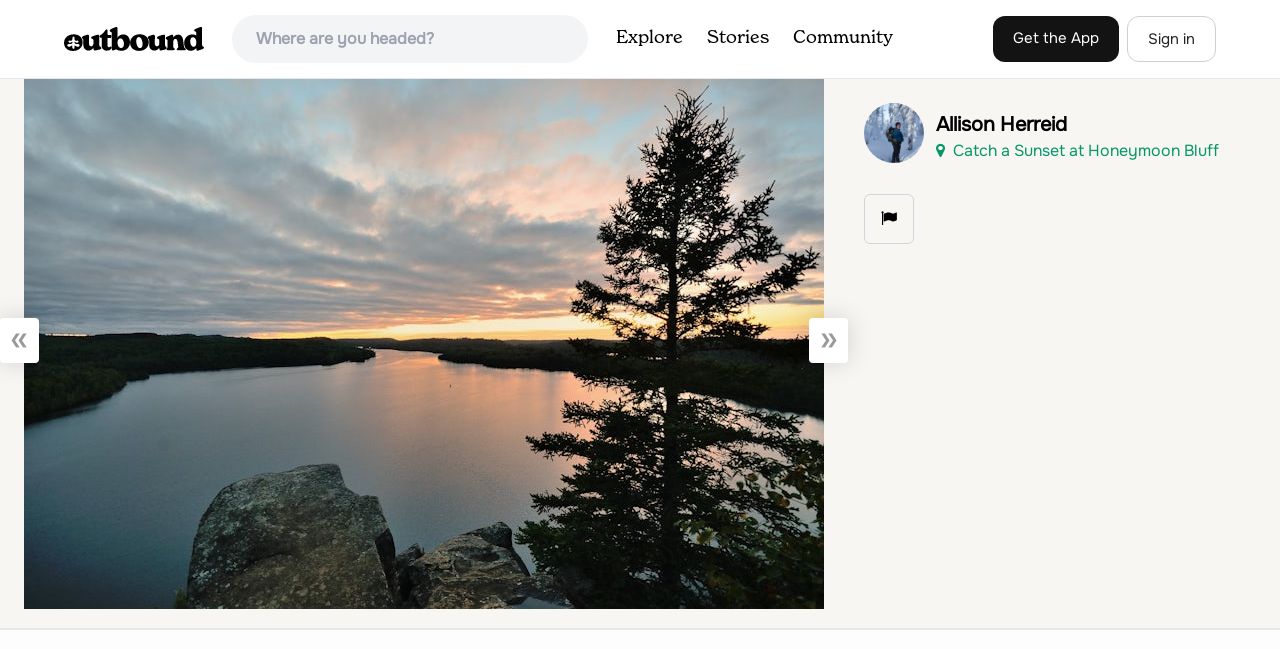

--- FILE ---
content_type: text/html; charset=utf-8
request_url: https://www.google.com/recaptcha/api2/aframe
body_size: 269
content:
<!DOCTYPE HTML><html><head><meta http-equiv="content-type" content="text/html; charset=UTF-8"></head><body><script nonce="R3TvKDvyv_APdfNZWpzkiQ">/** Anti-fraud and anti-abuse applications only. See google.com/recaptcha */ try{var clients={'sodar':'https://pagead2.googlesyndication.com/pagead/sodar?'};window.addEventListener("message",function(a){try{if(a.source===window.parent){var b=JSON.parse(a.data);var c=clients[b['id']];if(c){var d=document.createElement('img');d.src=c+b['params']+'&rc='+(localStorage.getItem("rc::a")?sessionStorage.getItem("rc::b"):"");window.document.body.appendChild(d);sessionStorage.setItem("rc::e",parseInt(sessionStorage.getItem("rc::e")||0)+1);localStorage.setItem("rc::h",'1763637386299');}}}catch(b){}});window.parent.postMessage("_grecaptcha_ready", "*");}catch(b){}</script></body></html>

--- FILE ---
content_type: text/css
request_url: https://ads.adthrive.com/sites/6494784c7d9e58274304e78b/ads.min.css
body_size: 460
content:
body.adventures div[id^="cls-video-container"] {
    margin-top: 50px;
}

.adthrive-ad-cls>div, .adthrive-ad-cls>iframe {
   flex-basis: auto!important;
}

/* Top Center White Background */
.adthrive-collapse-mobile-background {
background-color: #fff!important;
}
.adthrive-top-collapse-close > svg > * {
stroke: black;
font-family: sans-serif;
}
.adthrive-top-collapse-wrapper-video-title,
.adthrive-top-collapse-wrapper-bar a a.adthrive-learn-more-link {
color: black!important;
}
/* END top center white background */

#adthrive-ccpa-link {display: block !important;}

--- FILE ---
content_type: image/svg+xml
request_url: https://www.theoutbound.com/assets/images/o-mark-25ee6496e60d3f7ac4b308c8bb712ae3c0b395865212046ea79e9f1467ab2458.svg
body_size: 1106
content:
<svg width="28" height="28" viewBox="0 0 28 28" fill="none" xmlns="http://www.w3.org/2000/svg">
<path d="M12.0976 1.8781C9.61288 2.18369 7.12816 3.04043 5.58871 4.12635C2.74749 6.12904 1.20804 8.24087 0.40861 11.2313C0.219555 11.9297 0.170941 12.2244 0.079114 13.0866C-0.0883346 14.6582 0.00889351 16.0606 0.381602 17.3703C0.793191 18.7833 1.46179 20.1064 2.35317 21.272C2.63946 21.643 3.69816 22.6362 4.28694 23.0891C6.29632 24.6334 9.01871 25.7521 11.8275 26.1941C12.1408 26.2432 12.8592 26.2651 14.0692 26.2651C15.5492 26.2651 15.9435 26.2487 16.3919 26.1614C17.9097 25.8831 18.7523 25.6484 20.1081 25.1136C22.1013 24.3279 23.6408 23.3347 25.1154 21.8613C26.4334 20.5517 27.4921 18.4344 27.8756 16.3608C27.9836 15.7823 27.9998 15.4986 27.9998 14.5054C28.0052 12.9174 27.8864 12.0934 27.4597 10.6965C26.7305 8.32818 25.5313 6.58742 23.4733 4.92306C22.5334 4.1591 21.9285 3.76074 21.1452 3.3733C19.9083 2.76213 18.5795 2.34194 16.905 2.02544C16.2244 1.89448 16.0462 1.88356 14.2312 1.87265C13.1617 1.86173 12.2002 1.86719 12.0976 1.8781ZM14.6471 5.29413C15.3439 5.6652 15.6086 6.39643 15.6086 7.91891C15.6086 8.83021 15.7437 9.61055 15.9975 10.1399C16.1974 10.5546 16.6187 10.9966 16.9968 11.1821C17.2291 11.2967 17.3263 11.3131 17.9313 11.3131C18.34 11.3225 18.7483 11.2803 19.1467 11.1876C20.3512 10.9148 21.0156 11.1057 21.4207 11.8424C21.5558 12.0934 21.5774 12.1862 21.5774 12.5682C21.5774 12.9502 21.5558 13.043 21.4207 13.294C21.075 13.9215 20.3944 14.3417 19.649 14.3854C18.8604 14.429 18.2284 14.2162 17.3101 13.5941C16.4783 13.032 16.0191 12.8465 15.7761 12.972C15.3385 13.2121 15.4358 14.2871 15.9543 14.9474C16.2406 15.313 16.7376 15.7168 17.1427 15.9024C17.7206 16.1698 18.0987 16.2134 19.5518 16.1698C20.6429 16.1425 20.9616 16.1534 21.3559 16.2243C22.0095 16.3389 22.4524 16.5627 22.8629 16.9774C23.3167 17.4358 23.4679 17.7523 23.4679 18.2434C23.4679 18.7236 23.2897 19.0783 22.8251 19.5367C22.4362 19.935 22.1985 20.0715 21.5612 20.2843C20.3458 20.6935 19.1521 20.3934 17.7368 19.3293C16.7484 18.5872 16.192 18.3853 15.8733 18.6472L15.7437 18.7509V20.2734C15.7437 21.5666 15.7275 21.834 15.6464 22.0905C15.5833 22.3057 15.4781 22.5059 15.3371 22.6793C15.1961 22.8527 15.0221 22.9957 14.8254 23.1C14.5391 23.2419 14.4527 23.2638 14.0152 23.2583C13.3778 23.2583 13.0213 23.1055 12.6972 22.6908C12.3083 22.1997 12.2867 22.0578 12.2867 20.3006V18.7509L12.157 18.6472C11.8599 18.4016 11.309 18.5708 10.542 19.1383C10.3583 19.2747 10.0828 19.4767 9.93698 19.5858C9.18616 20.1369 8.2895 20.4534 7.46846 20.4534C7.03093 20.4534 6.87429 20.4262 6.45837 20.2843C5.82098 20.066 5.58871 19.9241 5.17279 19.5094C4.70286 19.0456 4.56242 18.7454 4.56242 18.2161C4.56242 17.8396 4.57862 17.7741 4.75147 17.4849C5.12328 16.8784 5.71415 16.442 6.39895 16.268C6.71764 16.1861 7.04714 16.1698 8.47855 16.1698C9.95858 16.1643 10.2179 16.1534 10.4771 16.0661C11.1199 15.8533 11.8869 15.2748 12.2164 14.7455C12.5081 14.2817 12.6216 13.5286 12.4487 13.1957C12.2272 12.7592 11.7951 12.8629 10.6878 13.6105C9.80194 14.2053 9.27258 14.3963 8.50556 14.3963C7.68992 14.3963 6.93911 13.9433 6.5826 13.2394C6.36654 12.8083 6.36654 12.3718 6.5826 11.9134C6.94991 11.1221 7.64131 10.9038 8.86206 11.1876C9.47784 11.3295 10.3421 11.3731 10.731 11.2858C10.9469 11.2296 11.1491 11.1293 11.3252 10.9912C12.0814 10.4236 12.4217 9.4523 12.4217 7.83705C12.4217 6.22181 12.7944 5.43056 13.6749 5.14134C13.9828 5.04312 14.2636 5.08677 14.6471 5.29413Z" fill="black"/>
</svg>


--- FILE ---
content_type: text/plain
request_url: https://rtb.openx.net/openrtbb/prebidjs
body_size: -224
content:
{"id":"d3c09906-a532-403a-b333-1202b7ebfebe","nbr":0}

--- FILE ---
content_type: text/plain
request_url: https://rtb.openx.net/openrtbb/prebidjs
body_size: -224
content:
{"id":"bfda66d2-2d29-4506-b175-96b20c5e2e7d","nbr":0}

--- FILE ---
content_type: text/plain
request_url: https://rtb.openx.net/openrtbb/prebidjs
body_size: -224
content:
{"id":"832c7231-e622-487c-be04-b3ee585afe9c","nbr":0}

--- FILE ---
content_type: text/plain
request_url: https://rtb.openx.net/openrtbb/prebidjs
body_size: -224
content:
{"id":"5282d246-80d1-4824-a68e-a62c0757a34e","nbr":0}

--- FILE ---
content_type: text/plain
request_url: https://rtb.openx.net/openrtbb/prebidjs
body_size: -84
content:
{"id":"9d31df82-c84f-4fa1-8544-820a03ea0e11","nbr":0}

--- FILE ---
content_type: text/plain; charset=utf-8
request_url: https://ads.adthrive.com/http-api/cv2
body_size: 4506
content:
{"om":["041c8770-389e-4246-a2b7-cfbf19ade003","08tx68p2","0c9dba3b-d439-4ad2-a90b-608f0340b35d","0gwumwsd","0jjer8y1","0kx9f0z0","0m1hhuu3","0np6xaq5","0sm4lr19","0wi5e61m","1029_m485lx96","1043_409_213933","10ua7afe","11142692","11560071","11e954c7-25b6-4392-8b3c-0119a69113ae","124842_2","124847_2","1453468","1609921252","1610117185","1610261448","1ay0qg8d","1t5itjys","1tucmiz7","200194279","2179:583689573441228360","2249:620367745","2307:14zx6wm3","2307:1ay0qg8d","2307:24fdn8mz","2307:2qdf3qx9","2307:2rhihii2","2307:3nhww7ef","2307:4ajzu8p4","2307:4laqwif8","2307:585jtxb8","2307:59te3pkg","2307:631mc1av","2307:8c3er4ge","2307:8wugqkk0","2307:93xldgss","2307:9o4amxwn","2307:aiaw89o4","2307:brb59cr2","2307:cbg18jr6","2307:cgg64d54","2307:d0kex7pt","2307:d3fngo9s","2307:duq040vm","2307:euk4wmgj","2307:fjp0ceax","2307:g4pzbkpj","2307:h0o0ado4","2307:h27es7ts","2307:hyjxizz0","2307:k63alw9y","2307:kuyxc83p","2307:ldv3iy6n","2307:lgcnfc0w","2307:mcc7t3q6","2307:mhf7b838","2307:mhob8we6","2307:np9yfx64","2307:phum7sla","2307:pogoe66i","2307:prq4f8da","2307:psrn0dap","2307:pywaefiy","2307:q86k6khu","2307:sn9aqvcn","2307:v29eyhug","2307:w9gimb3r","2307:xe7etvhg","2307:yp80np7c","2307:zg0av54q","2409_15064_70_83147202","25","2676:81568634","28925636","28929686","28933536","28lmpjs2","29102835","29402249","2cpobudo","2fcb2163-d17a-41c6-b528-7b7e575ff50c","2jjp1phz","300944d8-ebe3-46ce-91fc-54bce5780f26","31809564","32731082","32l2n30b","33606231","34534170","3490:CR52092847","3490:CR52144952","3490:CR52157555","352434_354_68e8aebdfedcc02d38a33626","352434_354_68e8aebdfedcc02d38a33629","352434_354_68e8aebefedcc02d38a3362b","3658_106750_c0giwiin","3658_136236_zqt5ml2q","3658_151643_hk2nsy6j","3658_151643_pqn44nv6","3658_151643_spv5lpyq","3658_15520_le28hk1e","3658_15761_pogoe66i","3658_18008_g4pzbkpj","3658_18008_hyjxizz0","3658_203382_w9gimb3r","3658_22070_24fdn8mz","3658_605289_aiaw89o4","3658_605289_v5stxne2","3658_629625_3ws6ppdq","3658_78719_9axlk3xo","3658_81114_fgqkluab","3iy05gq2","3n588bx4","3nhww7ef","3pc5hwgq","409_185973","409_185976","409_186014","409_192567","409_192599","409_205645","409_216326","409_216396","409_216406","409_216506","409_225988","409_225990","409_226322","409_226332","409_227223","409_227256","409_227258","409_228065","409_228103","409_228351","419343518","425nx5ho","4273p3lu","42866736","455914","46349490","46vbi2k4","47191413","47210038","47745534","49w7zwhw","4ajzu8p4","4aqwokyz","4fk9nxse","4u612wtl","4x297fpd","50485085","51699766","5316_139700_fb001eac-c8ac-4cda-bb04-ddfe28d09ca3","538955","539980","53lpjzd7","53v6aquw","54639987","5510:7psv55oj","5510:g4o65yj3","5510:g4pzbkpj","5510:h27es7ts","5510:khrc9fv4","5510:ohlr7kpw","5510:ooa68zgd","5510:pek2ovv0","5510:phum7sla","5510:tcnqpszr","5510:tjrk1rop","5510:v6c9y2zc","5510:xyzlviyw","5510:zg0av54q","55116643","55116647","55116649","55354666","55636662","55693391","55693405","55693417","55712989","558_93_0sm4lr19","558_93_6mwqcsi8","558_93_8c3er4ge","558_93_a0oxacu8","558_93_c0giwiin","558_93_cgg64d54","558_93_d3fngo9s","558_93_dpjydwun","558_93_f46gq7cs","558_93_hyjxizz0","558_93_ltzq6m4q","558_93_n3egwnq7","558_93_n9d6jnnu","558_93_np9yfx64","558_93_oril4wg7","558_93_pogoe66i","558_93_r518kp9m","558_93_zgfnr75h","55965333","559b7459-0d40-43fa-bfac-d30782ae1d76","55xalmqs","56898639","585jtxb8","59576511","59576523","59te3pkg","5df4jkgl","5dy04rwt","5h57gal2","5lk30hyg","603485497","60601684","60750956","60813839","60879473","61174500","61210719","61210728","61444664","61800661","618403498","618653722","61916211","61916227","61932920","61932925","61932948","619643055","62320032","62320070","62320073","62320160","62320199","62320434","6250_66552_T25618439","626973455","631mc1av","637211392","650422778","654681957","661950195","669kwlli","671850795","678157910","680_99480_608862820","680_99480_614105094","680_99480_614105105","680_99480_659767831","681141330","682214483","682750111","683730753","683738007","683738706","684340670","684492634","684493019","685302985","685303074","685765628","685767530","685964442","687624671","688061742","688078501","692252031","69ik9fop","6ep963cu","6mwqcsi8","6uhyddbk","70_79073499","70_79073530","70_80300030","70_80300206","70_81587382","70_82521651","70_82521654","70_83147184","70_83442851","70_83447247","70_83447254","70_84547025","70_85943427","71196781-9d26-4206-a5b8-19eb3364b901","71sgyuoq","7354_138543_83446123","776637821279","776637848321","782811335693","7845rev5","79073512","7928694","7950269","7955798","7964881","79684373","79684378","79684380","7972225","79804912","7981053","79c8ba1d-3739-4d71-903a-d8f269f41e3c","7f5ti4ml","7tknqcu9","8003964","8007244","8011272","8016065","8029310","8029311","8029650","8035726","8036648","8040476","8044874","8047693","8047694","8048366","8048367","8048368","8060639","80724106","80724108","80724110","80724121","81098927","81213942","81709077","81709079","81784842","81784844","82de2c45-3ada-4377-9976-bfb2ebe93dd4","83147210","83468666","83468834","83468844","83487322","83670920","83690331","83716004","83821204","84293847","84293849","84295874","84295879","84296123","84296131","84495990","84577498","84577499","84577502","84577503","84578111","84578119","84578222","85383023","85445168","85445183","85445193","85445212","85938800","85943417","85943419","85943425","85943427","85943428","85943431","85943433","85947261","85947266","86ls5sbq","897e3629-4ae6-4af1-989a-7946c9c37782","8ejyu69m","8emkv2ae","8obnd90r","8osostik","8otswo8r","8r38vmgt","8rm63nwv","8u9152m6","8wugqkk0","9057/0da634e56b4dee1eb149a27fcef83898","9057/211d1f0fa71d1a58cabee51f2180e38f","90xcy54c","9axlk3xo","9kwc9plj","9o4amxwn","9pvry0tu","9s17s408","9tow5bh2","9zl41y5m","a0oxacu8","a2uqytjp","ag5h5euo","aiaw89o4","aodopxzf","b041302f-0b9d-4807-92a1-c7d9b4a66ee1","bf4abcaa-85c0-498e-978b-a1869893fd19","bl7cord0","bqfph6x7","btta8qg3","c0giwiin","c5hosoph","cc282f60-fff1-4730-9ec9-ce3796bec0c1","cgg64d54","cjdrzael","coy3a5w5","cqoza2rx","cr-8ku72n5v39rgv2","cr-9hxzbqc08jrgv2","cr-lg354l2uvergv2","cyoitofe","d05fd030-16a7-46f8-ab9c-048301250ca5","d3f04802-b8eb-41ee-aece-13d19e13928c","d3fngo9s","d5dfb965-dfe1-40d6-a5d2-1ec94dfd40b9","d7a6e3b7-110e-4869-878c-d5b0eafa6011","de48lj30","dea7uaiq","dj6ykhal","dooe144x","e406ilcq","edr29b2l","ee72rk70","eqsggnxj","euk4wmgj","ezpm9hr2","f18cad75","f6onaxdy","fcn2zae1","fjp0ceax","g4o65yj3","g6r615ke","g9mhxxj1","gahrb7ea","gbwct10b","h0o0ado4","h27es7ts","h37m1w5i","hf6jrsfk","hk2nsy6j","hk708sk5","hyirahoh","hyjxizz0","i3h5pgx8","i90isgt0","iwf0xs42","j1or5y5m","j37fml4e","j58m06fh","jb75l2ds","kbapdg4y","khrc9fv4","kjq0lnk5","klq5leo1","kuyxc83p","ky1luiq8","l7aeaefy","la2wc7se","lcbz90gp","ldv3iy6n","le28hk1e","lgcnfc0w","lo9rrcwt","ltzq6m4q","lu0m1szw","lwqumrhi","lz7bs4e4","m3ofumvh","m6554310","mcc7t3q6","mgm9dspt","mhch7zf6","mhf7b838","mhob8we6","ms50j0oi","mu569unk","mwaxxdlq","mxbin6yi","n9d6jnnu","nh9z8430","nn71e0z5","np9yfx64","nq5k861q","ns6i2m3u","o3u9l5xn","o5hxaox4","o9pyiqmm","ohlr7kpw","ojzomn8c","ooa68zgd","oril4wg7","orrzem9u","oz31jrd0","p52p41ld","p8pu5j57","paggellx","pek2ovv0","pgmjhmrf","phbxfumq","phum7sla","pm8ldadr","pogoe66i","povu6fxc","pp6lh14f","pqn44nv6","prq4f8da","psrn0dap","purncoqw","pywaefiy","q2ubed1m","qifbn9ag","qly707sr","qmbyj6td","qqvgscdx","qvymc7o8","qwgiv8yw","r405skhc","r762jrzq","rcue9ik0","rlyxe864","rmccapeb","ryfhfcq0","sbkk6qvv","seu5v80a","shh8hb8h","sig3kzlr","smgdipm5","smufgl0v","sn9aqvcn","spv5lpyq","svinlp2o","swa8lkx1","t89dlp1g","t9y1jxrl","tzf3mp48","uypnl3ey","v2pqc8qz","v5stxne2","v6c9y2zc","vepbkpcp","vj7hzkpp","vxj6n0fj","vzcybq92","w480e9ow","w9gimb3r","wbfp1obp","wesp4qwf","wfqgu54f","wiz7jjcq","wjg77soh","wpjnvjcj","wq5j4s9t","xe7etvhg","xnog6vk7","xqnr4qw4","xs124wyz","xsid3j8j","xuoyjzhn","xyzlviyw","yhr3li63","yi6qlg3p","ymb1auf3","yp80np7c","ypwfv7hc","zb6f7osj","zd49ra68","zfu4w0gu","zg0av54q","zgfnr75h","ziordzmw","ztlksnbe","zvfjb0vm","7979132","7979135"],"pmp":[],"adomains":["1md.org","a4g.com","about.bugmd.com","acelauncher.com","adameve.com","adelion.com","adp3.net","advenuedsp.com","aibidauction.com","aibidsrv.com","akusoli.com","allofmpls.org","arkeero.net","ato.mx","avazutracking.net","avid-ad-server.com","avid-adserver.com","avidadserver.com","aztracking.net","bc-sys.com","bcc-ads.com","bidderrtb.com","bidscube.com","bizzclick.com","bkserving.com","bksn.se","brightmountainads.com","bucksense.io","bugmd.com","ca.iqos.com","capitaloneshopping.com","cdn.dsptr.com","clarifion.com","cotosen.com","cs.money","cwkuki.com","dallasnews.com","dcntr-ads.com","decenterads.com","derila-ergo.com","dhgate.com","dhs.gov","digitaladsystems.com","displate.com","doyour.bid","dspbox.io","envisionx.co","ezmob.com","fmlabsonline.com","g123.jp","g2trk.com","gadmobe.com","getbugmd.com","goodtoknowthis.com","gov.il","guard.io","hero-wars.com","holts.com","howto5.io","ice.gov","imprdom.com","justanswer.com","liverrenew.com","longhornsnuff.com","lovehoney.com","lowerjointpain.com","lymphsystemsupport.com","media-servers.net","medimops.de","miniretornaveis.com","mobuppsrtb.com","motionspots.com","mygrizzly.com","myrocky.ca","national-lottery.co.uk","nbliver360.com","ndc.ajillionmax.com","niutux.com","nordicspirit.co.uk","notify.nuviad.com","notify.oxonux.com","own-imp.vrtzads.com","paperela.com","parasiterelief.com","peta.org","pfm.ninja","pixel.metanetwork.mobi","pixel.valo.ai","plannedparenthood.org","plf1.net","plt7.com","pltfrm.click","printwithwave.co","privacymodeweb.com","rangeusa.com","readywind.com","reklambids.com","ri.psdwc.com","rtb-adeclipse.io","rtb-direct.com","rtb.adx1.com","rtb.kds.media","rtb.reklambid.com","rtb.reklamdsp.com","rtb.rklmstr.com","rtbadtrading.com","rtbsbengine.com","rtbtradein.com","saba.com.mx","securevid.co","servedby.revive-adserver.net","shift.com","smrt-view.com","swissklip.com","taboola.com","tel-aviv.gov.il","temu.com","theoceanac.com","track-bid.com","trackingintegral.com","trading-rtbg.com","trkbid.com","truthfinder.com","unoadsrv.com","usconcealedcarry.com","uuidksinc.net","vabilitytech.com","vashoot.com","vegogarden.com","viewtemplates.com","votervoice.net","vuse.com","waardex.com","wapstart.ru","wdc.go2trk.com","weareplannedparenthood.org","webtradingspot.com","xapads.com","xiaflex.com","yourchamilia.com"]}

--- FILE ---
content_type: text/plain; charset=UTF-8
request_url: https://at.teads.tv/fpc?analytics_tag_id=PUB_17002&tfpvi=&gdpr_consent=&gdpr_status=22&gdpr_reason=220&ccpa_consent=&sv=prebid-v1
body_size: 56
content:
NzNkMzZhMmQtN2VkZC00MTE1LTllNTUtNzkwZTQ1N2Q1YmY5IzUtOQ==

--- FILE ---
content_type: application/javascript
request_url: https://www.theoutbound.com/packs/js/layouts/main-6a4bed75b17abe4a7c5c.js
body_size: 104189
content:
/*! For license information please see main-6a4bed75b17abe4a7c5c.js.LICENSE.txt */
!function(t){var e={};function n(i){if(e[i])return e[i].exports;var o=e[i]={i:i,l:!1,exports:{}};return t[i].call(o.exports,o,o.exports,n),o.l=!0,o.exports}n.m=t,n.c=e,n.d=function(t,e,i){n.o(t,e)||Object.defineProperty(t,e,{enumerable:!0,get:i})},n.r=function(t){"undefined"!==typeof Symbol&&Symbol.toStringTag&&Object.defineProperty(t,Symbol.toStringTag,{value:"Module"}),Object.defineProperty(t,"__esModule",{value:!0})},n.t=function(t,e){if(1&e&&(t=n(t)),8&e)return t;if(4&e&&"object"===typeof t&&t&&t.__esModule)return t;var i=Object.create(null);if(n.r(i),Object.defineProperty(i,"default",{enumerable:!0,value:t}),2&e&&"string"!=typeof t)for(var o in t)n.d(i,o,function(e){return t[e]}.bind(null,o));return i},n.n=function(t){var e=t&&t.__esModule?function(){return t.default}:function(){return t};return n.d(e,"a",e),e},n.o=function(t,e){return Object.prototype.hasOwnProperty.call(t,e)},n.p="//www.theoutbound.com/packs/",n(n.s=64)}([,,,,function(t,e){var n,i,o=t.exports={};function s(){throw new Error("setTimeout has not been defined")}function r(){throw new Error("clearTimeout has not been defined")}function a(t){if(n===setTimeout)return setTimeout(t,0);if((n===s||!n)&&setTimeout)return n=setTimeout,setTimeout(t,0);try{return n(t,0)}catch(e){try{return n.call(null,t,0)}catch(e){return n.call(this,t,0)}}}!function(){try{n="function"===typeof setTimeout?setTimeout:s}catch(t){n=s}try{i="function"===typeof clearTimeout?clearTimeout:r}catch(t){i=r}}();var l,c=[],d=!1,u=-1;function h(){d&&l&&(d=!1,l.length?c=l.concat(c):u=-1,c.length&&p())}function p(){if(!d){var t=a(h);d=!0;for(var e=c.length;e;){for(l=c,c=[];++u<e;)l&&l[u].run();u=-1,e=c.length}l=null,d=!1,function(t){if(i===clearTimeout)return clearTimeout(t);if((i===r||!i)&&clearTimeout)return i=clearTimeout,clearTimeout(t);try{return i(t)}catch(e){try{return i.call(null,t)}catch(e){return i.call(this,t)}}}(t)}}function f(t,e){this.fun=t,this.array=e}function g(){}o.nextTick=function(t){var e=new Array(arguments.length-1);if(arguments.length>1)for(var n=1;n<arguments.length;n++)e[n-1]=arguments[n];c.push(new f(t,e)),1!==c.length||d||a(p)},f.prototype.run=function(){this.fun.apply(null,this.array)},o.title="browser",o.browser=!0,o.env={},o.argv=[],o.version="",o.versions={},o.on=g,o.addListener=g,o.once=g,o.off=g,o.removeListener=g,o.removeAllListeners=g,o.emit=g,o.prependListener=g,o.prependOnceListener=g,o.listeners=function(t){return[]},o.binding=function(t){throw new Error("process.binding is not supported")},o.cwd=function(){return"/"},o.chdir=function(t){throw new Error("process.chdir is not supported")},o.umask=function(){return 0}},,function(t,e,n){var i;t.exports=function(){function t(e,n,o){function s(a,l){if(!n[a]){if(!e[a]){if(!l&&"function"==typeof i&&i)return i(a,!0);if(r)return r(a,!0);var c=new Error("Cannot find module '"+a+"'");throw c.code="MODULE_NOT_FOUND",c}var d=n[a]={exports:{}};e[a][0].call(d.exports,(function(t){return s(e[a][1][t]||t)}),d,d.exports,t,e,n,o)}return n[a].exports}for(var r="function"==typeof i&&i,a=0;a<o.length;a++)s(o[a]);return s}return t}()({1:[function(t,e,n){"use strict";var i,o;!function(t){t[t.AND=0]="AND",t[t.OR=1]="OR"}(i||(i={})),function(t){t[t.KEYDOWN=0]="KEYDOWN",t[t.KEYUP=1]="KEYUP"}(o||(o={}));const s=function(){function t(e,n){if(void 0===e&&(e={}),void 0===n&&(n="[data-autocomplete]"),Array.isArray(n))n.forEach((function(n){new t(e,n)}));else{if("string"!=typeof n){var i=t.merge(t.defaults,e,{DOMResults:document.createElement("div")});return t.prototype.create(i,n),i}var o=document.querySelectorAll(n);Array.prototype.forEach.call(o,(function(n){new t(e,n)}))}}return t.prototype.create=function(e,n){if(e.Input=n,e.Input.nodeName.match(/^INPUT$/i)&&(!1===e.Input.hasAttribute("type")||e.Input.getAttribute("type").match(/^TEXT|SEARCH$/i)))for(var i in e.Input.setAttribute("autocomplete","off"),e._Position(e),e.Input.parentNode.appendChild(e.DOMResults),e.$Listeners={blur:e._Blur.bind(e),destroy:t.prototype.destroy.bind(null,e),focus:e._Focus.bind(e),keyup:t.prototype.event.bind(null,e,o.KEYUP),keydown:t.prototype.event.bind(null,e,o.KEYDOWN),position:e._Position.bind(e)},e.$Listeners)e.Input.addEventListener(i,e.$Listeners[i])},t.prototype.getEventsByType=function(t,e){var n={};for(var i in t.KeyboardMappings){var s=o.KEYUP;void 0!==t.KeyboardMappings[i].Event&&(s=t.KeyboardMappings[i].Event),s==e&&(n[i]=t.KeyboardMappings[i])}return n},t.prototype.event=function(e,n,o){var s=function(e){(!0===l&&a.Operator==i.AND||!1===l&&a.Operator==i.OR)&&((e=t.merge({Not:!1},e)).hasOwnProperty("Is")?l=e.Is==o.keyCode?!e.Not:e.Not:e.hasOwnProperty("From")&&e.hasOwnProperty("To")&&(l=o.keyCode>=e.From&&o.keyCode<=e.To?!e.Not:e.Not))};for(var r in t.prototype.getEventsByType(e,n)){var a=t.merge({Operator:i.AND},e.KeyboardMappings[r]),l=i.AND==a.Operator;a.Conditions.forEach(s),!0===l&&a.Callback.call(e,o)}},t.prototype.makeRequest=function(t,e,n){var i=Object.getOwnPropertyNames(t.HttpHeaders),o=new XMLHttpRequest,s=t._HttpMethod(),r=t._Url(),a=t._Pre(),l=encodeURIComponent(t._QueryArg())+"="+encodeURIComponent(a);s.match(/^GET$/i)&&(-1!==r.indexOf("?")?r+="&"+l:r+="?"+l),o.open(s,r,!0);for(var c=i.length-1;c>=0;c--)o.setRequestHeader(i[c],t.HttpHeaders[i[c]]);return o.onreadystatechange=function(){4==o.readyState&&200==o.status?(t.$Cache[a]=o.response,e(o.response)):o.status>=400&&n()},o},t.prototype.ajax=function(e,n,i){void 0===i&&(i=!0),e.$AjaxTimer&&window.clearTimeout(e.$AjaxTimer),!0===i?e.$AjaxTimer=window.setTimeout(t.prototype.ajax.bind(null,e,n,!1),e.Delay):(e.Request&&e.Request.abort(),e.Request=n,e.Request.send(e._QueryArg()+"="+e._Pre()))},t.prototype.cache=function(e,n,i){var o=e._Cache(e._Pre());if(void 0===o){var s=t.prototype.makeRequest(e,n,i);t.prototype.ajax(e,s)}else n(o)},t.prototype.destroy=function(t){for(var e in t.$Listeners)t.Input.removeEventListener(e,t.$Listeners[e]);t.DOMResults.parentNode.removeChild(t.DOMResults)},t.merge=function(){for(var t,e={},n=0;n<arguments.length;n++)for(t in arguments[n])e[t]=arguments[n][t];return e},t.defaults={Delay:150,EmptyMessage:"No result here",Highlight:{getRegex:function(t){return new RegExp(t,"ig")},transform:function(t){return"<strong>"+t+"</strong>"}},HttpHeaders:{"Content-type":"application/x-www-form-urlencoded"},Limit:0,MinChars:0,HttpMethod:"GET",QueryArg:"q",Url:null,KeyboardMappings:{Enter:{Conditions:[{Is:13,Not:!1}],Callback:function(t){if(-1!=this.DOMResults.getAttribute("class").indexOf("open")){var e=this.DOMResults.querySelector("li.active");null!==e&&(t.preventDefault(),this._Select(e),this.DOMResults.setAttribute("class","autocomplete"))}},Operator:i.AND,Event:o.KEYDOWN},KeyUpAndDown_down:{Conditions:[{Is:38,Not:!1},{Is:40,Not:!1}],Callback:function(t){t.preventDefault()},Operator:i.OR,Event:o.KEYDOWN},KeyUpAndDown_up:{Conditions:[{Is:38,Not:!1},{Is:40,Not:!1}],Callback:function(t){t.preventDefault();var e=this.DOMResults.querySelector("li:first-child:not(.locked)"),n=this.DOMResults.querySelector("li:last-child:not(.locked)"),i=this.DOMResults.querySelector("li.active");if(i){var o=Array.prototype.indexOf.call(i.parentNode.children,i)+(t.keyCode-39),s=this.DOMResults.getElementsByTagName("li").length;o<0?o=s-1:o>=s&&(o=0),i.classList.remove("active"),i.parentElement.children.item(o).classList.add("active")}else n&&38==t.keyCode?n.classList.add("active"):e&&e.classList.add("active")},Operator:i.OR,Event:o.KEYUP},AlphaNum:{Conditions:[{Is:13,Not:!0},{From:35,To:40,Not:!0}],Callback:function(){var e=this.Input.getAttribute("data-autocomplete-old-value"),n=this._Pre();""!==n&&n.length>=this._MinChars()?(e&&n==e||this.DOMResults.setAttribute("class","autocomplete open"),t.prototype.cache(this,function(t){this._Render(this._Post(t)),this._Open()}.bind(this),this._Error)):this._Close()},Operator:i.AND,Event:o.KEYUP}},DOMResults:null,Request:null,Input:null,_EmptyMessage:function(){return this.Input.hasAttribute("data-autocomplete-empty-message")?this.Input.getAttribute("data-autocomplete-empty-message"):!1!==this.EmptyMessage?this.EmptyMessage:""},_Limit:function(){var t=this.Input.getAttribute("data-autocomplete-limit");return isNaN(t)||null===t?this.Limit:parseInt(t,10)},_MinChars:function(){var t=this.Input.getAttribute("data-autocomplete-minchars");return isNaN(t)||null===t?this.MinChars:parseInt(t,10)},_Highlight:function(t){return t.replace(this.Highlight.getRegex(this._Pre()),this.Highlight.transform)},_HttpMethod:function(){return this.Input.hasAttribute("data-autocomplete-method")?this.Input.getAttribute("data-autocomplete-method"):this.HttpMethod},_QueryArg:function(){return this.Input.hasAttribute("data-autocomplete-param-name")?this.Input.getAttribute("data-autocomplete-param-name"):this.QueryArg},_Url:function(){return this.Input.hasAttribute("data-autocomplete")?this.Input.getAttribute("data-autocomplete"):this.Url},_Blur:function(t){if(void 0===t&&(t=!1),t)this._Close();else{var e=this;setTimeout((function(){e._Blur(!0)}),150)}},_Cache:function(t){return this.$Cache[t]},_Focus:function(){var t=this.Input.getAttribute("data-autocomplete-old-value");(!t||this.Input.value!=t)&&this._MinChars()<=this.Input.value.length&&this.DOMResults.setAttribute("class","autocomplete open")},_Open:function(){var t=this;Array.prototype.forEach.call(this.DOMResults.getElementsByTagName("li"),(function(e){"locked"!=e.getAttribute("class")&&(e.onclick=function(){t._Select(e)})}))},_Close:function(){this.DOMResults.setAttribute("class","autocomplete")},_Position:function(){this.DOMResults.setAttribute("class","autocomplete"),this.DOMResults.setAttribute("style","top:"+(this.Input.offsetTop+this.Input.offsetHeight)+"px;left:"+this.Input.offsetLeft+"px;width:"+this.Input.clientWidth+"px;")},_Render:function(t){var e;e="string"==typeof t?this._RenderRaw(t):this._RenderResponseItems(t),this.DOMResults.hasChildNodes()&&this.DOMResults.removeChild(this.DOMResults.childNodes[0]),this.DOMResults.appendChild(e)},_RenderResponseItems:function(t){var e=document.createElement("ul"),n=document.createElement("li"),i=this._Limit();i<0?t=t.reverse():0===i&&(i=t.length);for(var o=0;o<Math.min(Math.abs(i),t.length);o++)n.innerHTML=t[o].Label,n.setAttribute("data-autocomplete-value",t[o].Value),e.appendChild(n),n=document.createElement("li");return e},_RenderRaw:function(t){var e=document.createElement("ul"),n=document.createElement("li");if(t.length>0)this.DOMResults.innerHTML=t;else{var i=this._EmptyMessage();""!==i&&(n.innerHTML=i,n.setAttribute("class","locked"),e.appendChild(n))}return e},_Post:function(t){try{var e=[],n=JSON.parse(t);if(0===Object.keys(n).length)return"";if(Array.isArray(n))for(var i=0;i<Object.keys(n).length;i++)e[e.length]={Value:n[i],Label:this._Highlight(n[i])};else for(var o in n)e.push({Value:o,Label:this._Highlight(n[o])});return e}catch(s){return t}},_Pre:function(){return this.Input.value},_Select:function(t){t.hasAttribute("data-autocomplete-value")?this.Input.value=t.getAttribute("data-autocomplete-value"):this.Input.value=t.innerHTML,this.Input.setAttribute("data-autocomplete-old-value",this.Input.value)},_Error:function(){},$AjaxTimer:null,$Cache:{},$Listeners:{}},t}();e.exports=s},{}]},{},[1])(1)},function(t,e){function n(t,e){var n=Stripe("pk_live_2jl5JY8r5acyujd5dL4KVkGt");fetch("/users/stripe_checkout",{method:"POST",headers:{Accept:"application/json","Content-Type":"application/json"},body:JSON.stringify({plan:t,promo_code:e})}).then((function(t){return t.json()})).then((function(t){return n.redirectToCheckout({sessionId:t.id})})).then((function(t){t.error&&alert(t.error.message)})).catch((function(t){console.error("Error:",t)}))}window.checkout=n,t.exports=n},,function(t,e,n){const i=(()=>{const t={ready:(t,e)=>{"loading"!=document.readyState?t(e):document.addEventListener("DOMContentLoaded",t)}};return t.ready((()=>{"undefined"!==typeof current_user&&"undefined"!=typeof t&&(window.current_user=new t.CurrentUser(current_user||{})),Events.dispatch(document,"document_ready")})),t})();window.App=i,t.exports=i},,,function(t,e,n){t.exports=function(){"use strict";const t="undefined"==typeof window?function(t){return t()}:window.requestAnimationFrame;function e(e,n,i){const o=i||(t=>Array.prototype.slice.call(t));let s=!1,r=[];return function(...i){r=o(i),s||(s=!0,t.call(window,(()=>{s=!1,e.apply(n,r)})))}}function n(t,e){let n;return function(){return e?(clearTimeout(n),n=setTimeout(t,e)):t(),e}}const i=t=>"start"===t?"left":"end"===t?"right":"center",o=(t,e,n)=>"start"===t?e:"end"===t?n:(e+n)/2,s=(t,e,n)=>"right"===t?n:"center"===t?(e+n)/2:e;var r=new class{constructor(){this._request=null,this._charts=new Map,this._running=!1,this._lastDate=void 0}_notify(t,e,n,i){const o=e.listeners[i],s=e.duration;o.forEach((i=>i({chart:t,numSteps:s,currentStep:Math.min(n-e.start,s)})))}_refresh(){const e=this;e._request||(e._running=!0,e._request=t.call(window,(()=>{e._update(),e._request=null,e._running&&e._refresh()})))}_update(t=Date.now()){const e=this;let n=0;e._charts.forEach(((i,o)=>{if(!i.running||!i.items.length)return;const s=i.items;let r,a=s.length-1,l=!1;for(;a>=0;--a)r=s[a],r._active?(r._total>i.duration&&(i.duration=r._total),r.tick(t),l=!0):(s[a]=s[s.length-1],s.pop());l&&(o.draw(),e._notify(o,i,t,"progress")),s.length||(i.running=!1,e._notify(o,i,t,"complete")),n+=s.length})),e._lastDate=t,0===n&&(e._running=!1)}_getAnims(t){const e=this._charts;let n=e.get(t);return n||(n={running:!1,items:[],listeners:{complete:[],progress:[]}},e.set(t,n)),n}listen(t,e,n){this._getAnims(t).listeners[e].push(n)}add(t,e){e&&e.length&&this._getAnims(t).items.push(...e)}has(t){return this._getAnims(t).items.length>0}start(t){const e=this._charts.get(t);e&&(e.running=!0,e.start=Date.now(),e.duration=e.items.reduce(((t,e)=>Math.max(t,e._duration)),0),this._refresh())}running(t){if(!this._running)return!1;const e=this._charts.get(t);return!!(e&&e.running&&e.items.length)}stop(t){const e=this._charts.get(t);if(!e||!e.items.length)return;const n=e.items;let i=n.length-1;for(;i>=0;--i)n[i].cancel();e.items=[],this._notify(t,e,Date.now(),"complete")}remove(t){return this._charts.delete(t)}};const a={0:0,1:1,2:2,3:3,4:4,5:5,6:6,7:7,8:8,9:9,A:10,B:11,C:12,D:13,E:14,F:15,a:10,b:11,c:12,d:13,e:14,f:15},l="0123456789ABCDEF",c=t=>l[15&t],d=t=>l[(240&t)>>4]+l[15&t],u=t=>(240&t)>>4==(15&t);function h(t){var e=function(t){return u(t.r)&&u(t.g)&&u(t.b)&&u(t.a)}(t)?c:d;return t?"#"+e(t.r)+e(t.g)+e(t.b)+(t.a<255?e(t.a):""):t}function p(t){return t+.5|0}const f=(t,e,n)=>Math.max(Math.min(t,n),e);function g(t){return f(p(2.55*t),0,255)}function m(t){return f(p(255*t),0,255)}function b(t){return f(p(t/2.55)/100,0,1)}function x(t){return f(p(100*t),0,100)}const _=/^rgba?\(\s*([-+.\d]+)(%)?[\s,]+([-+.e\d]+)(%)?[\s,]+([-+.e\d]+)(%)?(?:[\s,/]+([-+.e\d]+)(%)?)?\s*\)$/,y=/^(hsla?|hwb|hsv)\(\s*([-+.e\d]+)(?:deg)?[\s,]+([-+.e\d]+)%[\s,]+([-+.e\d]+)%(?:[\s,]+([-+.e\d]+)(%)?)?\s*\)$/;function v(t,e,n){const i=e*Math.min(n,1-n),o=(e,o=(e+t/30)%12)=>n-i*Math.max(Math.min(o-3,9-o,1),-1);return[o(0),o(8),o(4)]}function w(t,e,n){const i=(i,o=(i+t/60)%6)=>n-n*e*Math.max(Math.min(o,4-o,1),0);return[i(5),i(3),i(1)]}function k(t,e,n){const i=v(t,1,.5);let o;for(e+n>1&&(o=1/(e+n),e*=o,n*=o),o=0;o<3;o++)i[o]*=1-e-n,i[o]+=e;return i}function M(t){const e=t.r/255,n=t.g/255,i=t.b/255,o=Math.max(e,n,i),s=Math.min(e,n,i),r=(o+s)/2;let a,l,c;return o!==s&&(c=o-s,l=r>.5?c/(2-o-s):c/(o+s),a=o===e?(n-i)/c+(n<i?6:0):o===n?(i-e)/c+2:(e-n)/c+4,a=60*a+.5),[0|a,l||0,r]}function S(t,e,n,i){return(Array.isArray(e)?t(e[0],e[1],e[2]):t(e,n,i)).map(m)}function A(t,e,n){return S(v,t,e,n)}function O(t){return(t%360+360)%360}function D(t){const e=y.exec(t);let n,i=255;if(!e)return;e[5]!==n&&(i=e[6]?g(+e[5]):m(+e[5]));const o=O(+e[2]),s=+e[3]/100,r=+e[4]/100;return n="hwb"===e[1]?function(t,e,n){return S(k,t,e,n)}(o,s,r):"hsv"===e[1]?function(t,e,n){return S(w,t,e,n)}(o,s,r):A(o,s,r),{r:n[0],g:n[1],b:n[2],a:i}}const T={x:"dark",Z:"light",Y:"re",X:"blu",W:"gr",V:"medium",U:"slate",A:"ee",T:"ol",S:"or",B:"ra",C:"lateg",D:"ights",R:"in",Q:"turquois",E:"hi",P:"ro",O:"al",N:"le",M:"de",L:"yello",F:"en",K:"ch",G:"arks",H:"ea",I:"ightg",J:"wh"},C={OiceXe:"f0f8ff",antiquewEte:"faebd7",aqua:"ffff",aquamarRe:"7fffd4",azuY:"f0ffff",beige:"f5f5dc",bisque:"ffe4c4",black:"0",blanKedOmond:"ffebcd",Xe:"ff",XeviTet:"8a2be2",bPwn:"a52a2a",burlywood:"deb887",caMtXe:"5f9ea0",KartYuse:"7fff00",KocTate:"d2691e",cSO:"ff7f50",cSnflowerXe:"6495ed",cSnsilk:"fff8dc",crimson:"dc143c",cyan:"ffff",xXe:"8b",xcyan:"8b8b",xgTMnPd:"b8860b",xWay:"a9a9a9",xgYF:"6400",xgYy:"a9a9a9",xkhaki:"bdb76b",xmagFta:"8b008b",xTivegYF:"556b2f",xSange:"ff8c00",xScEd:"9932cc",xYd:"8b0000",xsOmon:"e9967a",xsHgYF:"8fbc8f",xUXe:"483d8b",xUWay:"2f4f4f",xUgYy:"2f4f4f",xQe:"ced1",xviTet:"9400d3",dAppRk:"ff1493",dApskyXe:"bfff",dimWay:"696969",dimgYy:"696969",dodgerXe:"1e90ff",fiYbrick:"b22222",flSOwEte:"fffaf0",foYstWAn:"228b22",fuKsia:"ff00ff",gaRsbSo:"dcdcdc",ghostwEte:"f8f8ff",gTd:"ffd700",gTMnPd:"daa520",Way:"808080",gYF:"8000",gYFLw:"adff2f",gYy:"808080",honeyMw:"f0fff0",hotpRk:"ff69b4",RdianYd:"cd5c5c",Rdigo:"4b0082",ivSy:"fffff0",khaki:"f0e68c",lavFMr:"e6e6fa",lavFMrXsh:"fff0f5",lawngYF:"7cfc00",NmoncEffon:"fffacd",ZXe:"add8e6",ZcSO:"f08080",Zcyan:"e0ffff",ZgTMnPdLw:"fafad2",ZWay:"d3d3d3",ZgYF:"90ee90",ZgYy:"d3d3d3",ZpRk:"ffb6c1",ZsOmon:"ffa07a",ZsHgYF:"20b2aa",ZskyXe:"87cefa",ZUWay:"778899",ZUgYy:"778899",ZstAlXe:"b0c4de",ZLw:"ffffe0",lime:"ff00",limegYF:"32cd32",lRF:"faf0e6",magFta:"ff00ff",maPon:"800000",VaquamarRe:"66cdaa",VXe:"cd",VScEd:"ba55d3",VpurpN:"9370db",VsHgYF:"3cb371",VUXe:"7b68ee",VsprRggYF:"fa9a",VQe:"48d1cc",VviTetYd:"c71585",midnightXe:"191970",mRtcYam:"f5fffa",mistyPse:"ffe4e1",moccasR:"ffe4b5",navajowEte:"ffdead",navy:"80",Tdlace:"fdf5e6",Tive:"808000",TivedBb:"6b8e23",Sange:"ffa500",SangeYd:"ff4500",ScEd:"da70d6",pOegTMnPd:"eee8aa",pOegYF:"98fb98",pOeQe:"afeeee",pOeviTetYd:"db7093",papayawEp:"ffefd5",pHKpuff:"ffdab9",peru:"cd853f",pRk:"ffc0cb",plum:"dda0dd",powMrXe:"b0e0e6",purpN:"800080",YbeccapurpN:"663399",Yd:"ff0000",Psybrown:"bc8f8f",PyOXe:"4169e1",saddNbPwn:"8b4513",sOmon:"fa8072",sandybPwn:"f4a460",sHgYF:"2e8b57",sHshell:"fff5ee",siFna:"a0522d",silver:"c0c0c0",skyXe:"87ceeb",UXe:"6a5acd",UWay:"708090",UgYy:"708090",snow:"fffafa",sprRggYF:"ff7f",stAlXe:"4682b4",tan:"d2b48c",teO:"8080",tEstN:"d8bfd8",tomato:"ff6347",Qe:"40e0d0",viTet:"ee82ee",JHt:"f5deb3",wEte:"ffffff",wEtesmoke:"f5f5f5",Lw:"ffff00",LwgYF:"9acd32"};let L;function E(t){L||(L=function(){const t={},e=Object.keys(C),n=Object.keys(T);let i,o,s,r,a;for(i=0;i<e.length;i++){for(r=a=e[i],o=0;o<n.length;o++)s=n[o],a=a.replace(s,T[s]);s=parseInt(C[r],16),t[a]=[s>>16&255,s>>8&255,255&s]}return t}(),L.transparent=[0,0,0,0]);const e=L[t.toLowerCase()];return e&&{r:e[0],g:e[1],b:e[2],a:4===e.length?e[3]:255}}function P(t,e,n){if(t){let i=M(t);i[e]=Math.max(0,Math.min(i[e]+i[e]*n,0===e?360:1)),i=A(i),t.r=i[0],t.g=i[1],t.b=i[2]}}function R(t,e){return t?Object.assign(e||{},t):t}function I(t){var e={r:0,g:0,b:0,a:255};return Array.isArray(t)?t.length>=3&&(e={r:t[0],g:t[1],b:t[2],a:255},t.length>3&&(e.a=m(t[3]))):(e=R(t,{r:0,g:0,b:0,a:1})).a=m(e.a),e}function N(t){return"r"===t.charAt(0)?function(t){const e=_.exec(t);let n,i,o,s=255;if(e){if(e[7]!==n){const t=+e[7];s=255&(e[8]?g(t):255*t)}return n=+e[1],i=+e[3],o=+e[5],n=255&(e[2]?g(n):n),i=255&(e[4]?g(i):i),o=255&(e[6]?g(o):o),{r:n,g:i,b:o,a:s}}}(t):D(t)}class F{constructor(t){if(t instanceof F)return t;const e=typeof t;let n;var i,o,s;"object"===e?n=I(t):"string"===e&&(s=(i=t).length,"#"===i[0]&&(4===s||5===s?o={r:255&17*a[i[1]],g:255&17*a[i[2]],b:255&17*a[i[3]],a:5===s?17*a[i[4]]:255}:7!==s&&9!==s||(o={r:a[i[1]]<<4|a[i[2]],g:a[i[3]]<<4|a[i[4]],b:a[i[5]]<<4|a[i[6]],a:9===s?a[i[7]]<<4|a[i[8]]:255})),n=o||E(t)||N(t)),this._rgb=n,this._valid=!!n}get valid(){return this._valid}get rgb(){var t=R(this._rgb);return t&&(t.a=b(t.a)),t}set rgb(t){this._rgb=I(t)}rgbString(){return this._valid?(t=this._rgb)&&(t.a<255?`rgba(${t.r}, ${t.g}, ${t.b}, ${b(t.a)})`:`rgb(${t.r}, ${t.g}, ${t.b})`):this._rgb;var t}hexString(){return this._valid?h(this._rgb):this._rgb}hslString(){return this._valid?function(t){if(!t)return;const e=M(t),n=e[0],i=x(e[1]),o=x(e[2]);return t.a<255?`hsla(${n}, ${i}%, ${o}%, ${b(t.a)})`:`hsl(${n}, ${i}%, ${o}%)`}(this._rgb):this._rgb}mix(t,e){const n=this;if(t){const i=n.rgb,o=t.rgb;let s;const r=e===s?.5:e,a=2*r-1,l=i.a-o.a,c=((a*l==-1?a:(a+l)/(1+a*l))+1)/2;s=1-c,i.r=255&c*i.r+s*o.r+.5,i.g=255&c*i.g+s*o.g+.5,i.b=255&c*i.b+s*o.b+.5,i.a=r*i.a+(1-r)*o.a,n.rgb=i}return n}clone(){return new F(this.rgb)}alpha(t){return this._rgb.a=m(t),this}clearer(t){return this._rgb.a*=1-t,this}greyscale(){const t=this._rgb,e=p(.3*t.r+.59*t.g+.11*t.b);return t.r=t.g=t.b=e,this}opaquer(t){return this._rgb.a*=1+t,this}negate(){const t=this._rgb;return t.r=255-t.r,t.g=255-t.g,t.b=255-t.b,this}lighten(t){return P(this._rgb,2,t),this}darken(t){return P(this._rgb,2,-t),this}saturate(t){return P(this._rgb,1,t),this}desaturate(t){return P(this._rgb,1,-t),this}rotate(t){return function(t,e){var n=M(t);n[0]=O(n[0]+e),n=A(n),t.r=n[0],t.g=n[1],t.b=n[2]}(this._rgb,t),this}}function z(t){return new F(t)}const j=t=>t instanceof CanvasGradient||t instanceof CanvasPattern;function H(t){return j(t)?t:z(t)}function V(t){return j(t)?t:z(t).saturate(.5).darken(.1).hexString()}function B(){}const W=function(){let t=0;return function(){return t++}}();function q(t){return null==t}function U(t){if(Array.isArray&&Array.isArray(t))return!0;const e=Object.prototype.toString.call(t);return"[object"===e.substr(0,7)&&"Array]"===e.substr(-6)}function $(t){return null!==t&&"[object Object]"===Object.prototype.toString.call(t)}const Y=t=>("number"==typeof t||t instanceof Number)&&isFinite(+t);function X(t,e){return Y(t)?t:e}function K(t,e){return void 0===t?e:t}const G=(t,e)=>"string"==typeof t&&t.endsWith("%")?parseFloat(t)/100:t/e,J=(t,e)=>"string"==typeof t&&t.endsWith("%")?parseFloat(t)/100*e:+t;function Q(t,e,n){if(t&&"function"==typeof t.call)return t.apply(n,e)}function Z(t,e,n,i){let o,s,r;if(U(t))if(s=t.length,i)for(o=s-1;o>=0;o--)e.call(n,t[o],o);else for(o=0;o<s;o++)e.call(n,t[o],o);else if($(t))for(r=Object.keys(t),s=r.length,o=0;o<s;o++)e.call(n,t[r[o]],r[o])}function tt(t,e){let n,i,o,s;if(!t||!e||t.length!==e.length)return!1;for(n=0,i=t.length;n<i;++n)if(o=t[n],s=e[n],o.datasetIndex!==s.datasetIndex||o.index!==s.index)return!1;return!0}function et(t){if(U(t))return t.map(et);if($(t)){const e=Object.create(null),n=Object.keys(t),i=n.length;let o=0;for(;o<i;++o)e[n[o]]=et(t[n[o]]);return e}return t}function nt(t){return-1===["__proto__","prototype","constructor"].indexOf(t)}function it(t,e,n,i){if(!nt(t))return;const o=e[t],s=n[t];$(o)&&$(s)?ot(o,s,i):e[t]=et(s)}function ot(t,e,n){const i=U(e)?e:[e],o=i.length;if(!$(t))return t;const s=(n=n||{}).merger||it;for(let r=0;r<o;++r){if(!$(e=i[r]))continue;const o=Object.keys(e);for(let i=0,r=o.length;i<r;++i)s(o[i],t,e,n)}return t}function st(t,e){return ot(t,e,{merger:rt})}function rt(t,e,n){if(!nt(t))return;const i=e[t],o=n[t];$(i)&&$(o)?st(i,o):Object.prototype.hasOwnProperty.call(e,t)||(e[t]=et(o))}function at(t,e){const n=t.indexOf(".",e);return-1===n?t.length:n}function lt(t,e){if(""===e)return t;let n=0,i=at(e,n);for(;t&&i>n;)t=t[e.substr(n,i-n)],n=i+1,i=at(e,n);return t}function ct(t){return t.charAt(0).toUpperCase()+t.slice(1)}const dt=t=>void 0!==t,ut=t=>"function"==typeof t,ht=Object.create(null),pt=Object.create(null);function ft(t,e){if(!e)return t;const n=e.split(".");for(let i=0,o=n.length;i<o;++i){const e=n[i];t=t[e]||(t[e]=Object.create(null))}return t}function gt(t,e,n){return"string"==typeof e?ot(ft(t,e),n):ot(ft(t,""),e)}var mt=new class{constructor(t){this.animation=void 0,this.backgroundColor="rgba(0,0,0,0.1)",this.borderColor="rgba(0,0,0,0.1)",this.color="#666",this.datasets={},this.devicePixelRatio=t=>t.chart.platform.getDevicePixelRatio(),this.elements={},this.events=["mousemove","mouseout","click","touchstart","touchmove"],this.font={family:"'Helvetica Neue', 'Helvetica', 'Arial', sans-serif",size:12,style:"normal",lineHeight:1.2,weight:null},this.hover={},this.hoverBackgroundColor=(t,e)=>V(e.backgroundColor),this.hoverBorderColor=(t,e)=>V(e.borderColor),this.hoverColor=(t,e)=>V(e.color),this.indexAxis="x",this.interaction={mode:"nearest",intersect:!0},this.maintainAspectRatio=!0,this.onHover=null,this.onClick=null,this.parsing=!0,this.plugins={},this.responsive=!0,this.scale=void 0,this.scales={},this.showLine=!0,this.describe(t)}set(t,e){return gt(this,t,e)}get(t){return ft(this,t)}describe(t,e){return gt(pt,t,e)}override(t,e){return gt(ht,t,e)}route(t,e,n,i){const o=ft(this,t),s=ft(this,n),r="_"+e;Object.defineProperties(o,{[r]:{value:o[e],writable:!0},[e]:{enumerable:!0,get(){const t=this[r],e=s[i];return $(t)?Object.assign({},e,t):K(t,e)},set(t){this[r]=t}}})}}({_scriptable:t=>!t.startsWith("on"),_indexable:t=>"events"!==t,hover:{_fallback:"interaction"},interaction:{_scriptable:!1,_indexable:!1}});const bt=Math.PI,xt=2*bt,_t=xt+bt,yt=Number.POSITIVE_INFINITY,vt=bt/180,wt=bt/2,kt=bt/4,Mt=2*bt/3,St=Math.log10,At=Math.sign;function Ot(t){const e=Math.pow(10,Math.floor(St(t))),n=t/e;return(n<=1?1:n<=2?2:n<=5?5:10)*e}function Dt(t){const e=[],n=Math.sqrt(t);let i;for(i=1;i<n;i++)t%i==0&&(e.push(i),e.push(t/i));return n===(0|n)&&e.push(n),e.sort(((t,e)=>t-e)).pop(),e}function Tt(t){return!isNaN(parseFloat(t))&&isFinite(t)}function Ct(t,e,n){return Math.abs(t-e)<n}function Lt(t,e){const n=Math.round(t);return n-e<=t&&n+e>=t}function Et(t,e,n){let i,o,s;for(i=0,o=t.length;i<o;i++)s=t[i][n],isNaN(s)||(e.min=Math.min(e.min,s),e.max=Math.max(e.max,s))}function Pt(t){return t*(bt/180)}function Rt(t){return t*(180/bt)}function It(t){if(!Y(t))return;let e=1,n=0;for(;Math.round(t*e)/e!==t;)e*=10,n++;return n}function Nt(t,e){const n=e.x-t.x,i=e.y-t.y,o=Math.sqrt(n*n+i*i);let s=Math.atan2(i,n);return s<-.5*bt&&(s+=xt),{angle:s,distance:o}}function Ft(t,e){return Math.sqrt(Math.pow(e.x-t.x,2)+Math.pow(e.y-t.y,2))}function zt(t,e){return(t-e+_t)%xt-bt}function jt(t){return(t%xt+xt)%xt}function Ht(t,e,n){const i=jt(t),o=jt(e),s=jt(n),r=jt(o-i),a=jt(s-i),l=jt(i-o),c=jt(i-s);return i===o||i===s||r>a&&l<c}function Vt(t,e,n){return Math.max(e,Math.min(n,t))}function Bt(t){return Vt(t,-32768,32767)}function Wt(t){return!t||q(t.size)||q(t.family)?null:(t.style?t.style+" ":"")+(t.weight?t.weight+" ":"")+t.size+"px "+t.family}function qt(t,e,n,i,o){let s=e[o];return s||(s=e[o]=t.measureText(o).width,n.push(o)),s>i&&(i=s),i}function Ut(t,e,n,i){let o=(i=i||{}).data=i.data||{},s=i.garbageCollect=i.garbageCollect||[];i.font!==e&&(o=i.data={},s=i.garbageCollect=[],i.font=e),t.save(),t.font=e;let r=0;const a=n.length;let l,c,d,u,h;for(l=0;l<a;l++)if(u=n[l],null!=u&&!0!==U(u))r=qt(t,o,s,r,u);else if(U(u))for(c=0,d=u.length;c<d;c++)h=u[c],null==h||U(h)||(r=qt(t,o,s,r,h));t.restore();const p=s.length/2;if(p>n.length){for(l=0;l<p;l++)delete o[s[l]];s.splice(0,p)}return r}function $t(t,e,n){const i=t.currentDevicePixelRatio,o=0!==n?Math.max(n/2,.5):0;return Math.round((e-o)*i)/i+o}function Yt(t,e){(e=e||t.getContext("2d")).save(),e.resetTransform(),e.clearRect(0,0,t.width,t.height),e.restore()}function Xt(t,e,n,i){let o,s,r,a,l;const c=e.pointStyle,d=e.rotation,u=e.radius;let h=(d||0)*vt;if(c&&"object"==typeof c&&(o=c.toString(),"[object HTMLImageElement]"===o||"[object HTMLCanvasElement]"===o))return t.save(),t.translate(n,i),t.rotate(h),t.drawImage(c,-c.width/2,-c.height/2,c.width,c.height),void t.restore();if(!(isNaN(u)||u<=0)){switch(t.beginPath(),c){default:t.arc(n,i,u,0,xt),t.closePath();break;case"triangle":t.moveTo(n+Math.sin(h)*u,i-Math.cos(h)*u),h+=Mt,t.lineTo(n+Math.sin(h)*u,i-Math.cos(h)*u),h+=Mt,t.lineTo(n+Math.sin(h)*u,i-Math.cos(h)*u),t.closePath();break;case"rectRounded":l=.516*u,a=u-l,s=Math.cos(h+kt)*a,r=Math.sin(h+kt)*a,t.arc(n-s,i-r,l,h-bt,h-wt),t.arc(n+r,i-s,l,h-wt,h),t.arc(n+s,i+r,l,h,h+wt),t.arc(n-r,i+s,l,h+wt,h+bt),t.closePath();break;case"rect":if(!d){a=Math.SQRT1_2*u,t.rect(n-a,i-a,2*a,2*a);break}h+=kt;case"rectRot":s=Math.cos(h)*u,r=Math.sin(h)*u,t.moveTo(n-s,i-r),t.lineTo(n+r,i-s),t.lineTo(n+s,i+r),t.lineTo(n-r,i+s),t.closePath();break;case"crossRot":h+=kt;case"cross":s=Math.cos(h)*u,r=Math.sin(h)*u,t.moveTo(n-s,i-r),t.lineTo(n+s,i+r),t.moveTo(n+r,i-s),t.lineTo(n-r,i+s);break;case"star":s=Math.cos(h)*u,r=Math.sin(h)*u,t.moveTo(n-s,i-r),t.lineTo(n+s,i+r),t.moveTo(n+r,i-s),t.lineTo(n-r,i+s),h+=kt,s=Math.cos(h)*u,r=Math.sin(h)*u,t.moveTo(n-s,i-r),t.lineTo(n+s,i+r),t.moveTo(n+r,i-s),t.lineTo(n-r,i+s);break;case"line":s=Math.cos(h)*u,r=Math.sin(h)*u,t.moveTo(n-s,i-r),t.lineTo(n+s,i+r);break;case"dash":t.moveTo(n,i),t.lineTo(n+Math.cos(h)*u,i+Math.sin(h)*u)}t.fill(),e.borderWidth>0&&t.stroke()}}function Kt(t,e,n){return n=n||.5,t&&t.x>e.left-n&&t.x<e.right+n&&t.y>e.top-n&&t.y<e.bottom+n}function Gt(t,e){t.save(),t.beginPath(),t.rect(e.left,e.top,e.right-e.left,e.bottom-e.top),t.clip()}function Jt(t){t.restore()}function Qt(t,e,n,i,o){if(!e)return t.lineTo(n.x,n.y);if("middle"===o){const i=(e.x+n.x)/2;t.lineTo(i,e.y),t.lineTo(i,n.y)}else"after"===o!=!!i?t.lineTo(e.x,n.y):t.lineTo(n.x,e.y);t.lineTo(n.x,n.y)}function Zt(t,e,n,i){if(!e)return t.lineTo(n.x,n.y);t.bezierCurveTo(i?e.cp1x:e.cp2x,i?e.cp1y:e.cp2y,i?n.cp2x:n.cp1x,i?n.cp2y:n.cp1y,n.x,n.y)}function te(t,e,n,i,o,s={}){const r=U(e)?e:[e],a=s.strokeWidth>0&&""!==s.strokeColor;let l,c;for(t.save(),s.translation&&t.translate(s.translation[0],s.translation[1]),q(s.rotation)||t.rotate(s.rotation),t.font=o.string,s.color&&(t.fillStyle=s.color),s.textAlign&&(t.textAlign=s.textAlign),s.textBaseline&&(t.textBaseline=s.textBaseline),l=0;l<r.length;++l){if(c=r[l],a&&(s.strokeColor&&(t.strokeStyle=s.strokeColor),q(s.strokeWidth)||(t.lineWidth=s.strokeWidth),t.strokeText(c,n,i,s.maxWidth)),t.fillText(c,n,i,s.maxWidth),s.strikethrough||s.underline){const e=t.measureText(c),o=n-e.actualBoundingBoxLeft,r=n+e.actualBoundingBoxRight,a=i-e.actualBoundingBoxAscent,l=i+e.actualBoundingBoxDescent,d=s.strikethrough?(a+l)/2:l;t.strokeStyle=t.fillStyle,t.beginPath(),t.lineWidth=s.decorationWidth||2,t.moveTo(o,d),t.lineTo(r,d),t.stroke()}i+=o.lineHeight}t.restore()}function ee(t,e,n){n=n||(n=>t[n]<e);let i,o=t.length-1,s=0;for(;o-s>1;)i=s+o>>1,n(i)?s=i:o=i;return{lo:s,hi:o}}const ne=(t,e,n)=>ee(t,n,(i=>t[i][e]<n)),ie=(t,e,n)=>ee(t,n,(i=>t[i][e]>=n));function oe(t,e,n){let i=0,o=t.length;for(;i<o&&t[i]<e;)i++;for(;o>i&&t[o-1]>n;)o--;return i>0||o<t.length?t.slice(i,o):t}const se=["push","pop","shift","splice","unshift"];function re(t,e){t._chartjs?t._chartjs.listeners.push(e):(Object.defineProperty(t,"_chartjs",{configurable:!0,enumerable:!1,value:{listeners:[e]}}),se.forEach((e=>{const n="_onData"+ct(e),i=t[e];Object.defineProperty(t,e,{configurable:!0,enumerable:!1,value(...e){const o=i.apply(this,e);return t._chartjs.listeners.forEach((t=>{"function"==typeof t[n]&&t[n](...e)})),o}})})))}function ae(t,e){const n=t._chartjs;if(!n)return;const i=n.listeners,o=i.indexOf(e);-1!==o&&i.splice(o,1),i.length>0||(se.forEach((e=>{delete t[e]})),delete t._chartjs)}function le(t){const e=new Set;let n,i;for(n=0,i=t.length;n<i;++n)e.add(t[n]);if(e.size===i)return t;const o=[];return e.forEach((t=>{o.push(t)})),o}function ce(t){let e=t.parentNode;return e&&"[object ShadowRoot]"===e.toString()&&(e=e.host),e}function de(t,e,n){let i;return"string"==typeof t?(i=parseInt(t,10),-1!==t.indexOf("%")&&(i=i/100*e.parentNode[n])):i=t,i}const ue=t=>window.getComputedStyle(t,null);function he(t,e){return ue(t).getPropertyValue(e)}const pe=["top","right","bottom","left"];function fe(t,e,n){const i={};n=n?"-"+n:"";for(let o=0;o<4;o++){const s=pe[o];i[s]=parseFloat(t[e+"-"+s+n])||0}return i.width=i.left+i.right,i.height=i.top+i.bottom,i}function ge(t,e){const{canvas:n,currentDevicePixelRatio:i}=e,o=ue(n),s="border-box"===o.boxSizing,r=fe(o,"padding"),a=fe(o,"border","width"),{x:l,y:c,box:d}=function(t,e){const n=t.native||t,i=n.touches,o=i&&i.length?i[0]:n,{offsetX:s,offsetY:r}=o;let a,l,c=!1;if(((t,e,n)=>(t>0||e>0)&&(!n||!n.shadowRoot))(s,r,n.target))a=s,l=r;else{const t=e.getBoundingClientRect();a=o.clientX-t.left,l=o.clientY-t.top,c=!0}return{x:a,y:l,box:c}}(t,n),u=r.left+(d&&a.left),h=r.top+(d&&a.top);let{width:p,height:f}=e;return s&&(p-=r.width+a.width,f-=r.height+a.height),{x:Math.round((l-u)/p*n.width/i),y:Math.round((c-h)/f*n.height/i)}}const me=t=>Math.round(10*t)/10;function be(t,e,n,i){const o=ue(t),s=fe(o,"margin"),r=de(o.maxWidth,t,"clientWidth")||yt,a=de(o.maxHeight,t,"clientHeight")||yt,l=function(t,e,n){let i,o;if(void 0===e||void 0===n){const s=ce(t);if(s){const t=s.getBoundingClientRect(),r=ue(s),a=fe(r,"border","width"),l=fe(r,"padding");e=t.width-l.width-a.width,n=t.height-l.height-a.height,i=de(r.maxWidth,s,"clientWidth"),o=de(r.maxHeight,s,"clientHeight")}else e=t.clientWidth,n=t.clientHeight}return{width:e,height:n,maxWidth:i||yt,maxHeight:o||yt}}(t,e,n);let{width:c,height:d}=l;if("content-box"===o.boxSizing){const t=fe(o,"border","width"),e=fe(o,"padding");c-=e.width+t.width,d-=e.height+t.height}return c=Math.max(0,c-s.width),d=Math.max(0,i?Math.floor(c/i):d-s.height),c=me(Math.min(c,r,l.maxWidth)),d=me(Math.min(d,a,l.maxHeight)),c&&!d&&(d=me(c/2)),{width:c,height:d}}function xe(t,e,n){const i=t.currentDevicePixelRatio=e||1,{canvas:o,width:s,height:r}=t;o.height=r*i,o.width=s*i,t.ctx.setTransform(i,0,0,i,0,0),o.style&&(n||!o.style.height&&!o.style.width)&&(o.style.height=r+"px",o.style.width=s+"px")}const _e=function(){let t=!1;try{const e={get passive(){return t=!0,!1}};window.addEventListener("test",null,e),window.removeEventListener("test",null,e)}catch(t){}return t}();function ye(t,e){const n=he(t,e),i=n&&n.match(/^(\d+)(\.\d+)?px$/);return i?+i[1]:void 0}function ve(t,e){return"native"in t?{x:t.x,y:t.y}:ge(t,e)}function we(t,e,n,i){const{controller:o,data:s,_sorted:r}=t,a=o._cachedMeta.iScale;if(a&&e===a.axis&&r&&s.length){const t=a._reversePixels?ie:ne;if(!i)return t(s,e,n);if(o._sharedOptions){const i=s[0],o="function"==typeof i.getRange&&i.getRange(e);if(o){const i=t(s,e,n-o),r=t(s,e,n+o);return{lo:i.lo,hi:r.hi}}}}return{lo:0,hi:s.length-1}}function ke(t,e,n,i,o){const s=t.getSortedVisibleDatasetMetas(),r=n[e];for(let a=0,l=s.length;a<l;++a){const{index:t,data:n}=s[a],{lo:l,hi:c}=we(s[a],e,r,o);for(let e=l;e<=c;++e){const o=n[e];o.skip||i(o,t,e)}}}function Me(t,e,n,i){const o=[];return Kt(e,t.chartArea,t._minPadding)?(ke(t,n,e,(function(t,n,s){t.inRange(e.x,e.y,i)&&o.push({element:t,datasetIndex:n,index:s})}),!0),o):o}function Se(t,e,n,i,o){const s=function(t){const e=-1!==t.indexOf("x"),n=-1!==t.indexOf("y");return function(t,i){const o=e?Math.abs(t.x-i.x):0,s=n?Math.abs(t.y-i.y):0;return Math.sqrt(Math.pow(o,2)+Math.pow(s,2))}}(n);let r=Number.POSITIVE_INFINITY,a=[];return Kt(e,t.chartArea,t._minPadding)?(ke(t,n,e,(function(t,n,l){if(i&&!t.inRange(e.x,e.y,o))return;const c=t.getCenterPoint(o),d=s(e,c);d<r?(a=[{element:t,datasetIndex:n,index:l}],r=d):d===r&&a.push({element:t,datasetIndex:n,index:l})})),a):a}function Ae(t,e,n,i){const o=ve(e,t),s=[],r=n.axis,a="x"===r?"inXRange":"inYRange";let l=!1;return function(t,e){const n=t.getSortedVisibleDatasetMetas();let i,o,s;for(let r=0,a=n.length;r<a;++r){({index:i,data:o}=n[r]);for(let t=0,n=o.length;t<n;++t)s=o[t],s.skip||e(s,i,t)}}(t,((t,e,n)=>{t[a](o[r],i)&&s.push({element:t,datasetIndex:e,index:n}),t.inRange(o.x,o.y,i)&&(l=!0)})),n.intersect&&!l?[]:s}var Oe={modes:{index(t,e,n,i){const o=ve(e,t),s=n.axis||"x",r=n.intersect?Me(t,o,s,i):Se(t,o,s,!1,i),a=[];return r.length?(t.getSortedVisibleDatasetMetas().forEach((t=>{const e=r[0].index,n=t.data[e];n&&!n.skip&&a.push({element:n,datasetIndex:t.index,index:e})})),a):[]},dataset(t,e,n,i){const o=ve(e,t),s=n.axis||"xy";let r=n.intersect?Me(t,o,s,i):Se(t,o,s,!1,i);if(r.length>0){const e=r[0].datasetIndex,n=t.getDatasetMeta(e).data;r=[];for(let t=0;t<n.length;++t)r.push({element:n[t],datasetIndex:e,index:t})}return r},point:(t,e,n,i)=>Me(t,ve(e,t),n.axis||"xy",i),nearest:(t,e,n,i)=>Se(t,ve(e,t),n.axis||"xy",n.intersect,i),x:(t,e,n,i)=>(n.axis="x",Ae(t,e,n,i)),y:(t,e,n,i)=>(n.axis="y",Ae(t,e,n,i))}};const De=new RegExp(/^(normal|(\d+(?:\.\d+)?)(px|em|%)?)$/);function Te(t,e){const n=(""+t).match(De);if(!n||"normal"===n[1])return 1.2*e;switch(t=+n[2],n[3]){case"px":return t;case"%":t/=100}return e*t}function Ce(t,e){const n={},i=$(e),o=i?Object.keys(e):e,s=$(t)?i?n=>K(t[n],t[e[n]]):e=>t[e]:()=>t;for(const r of o)n[r]=+s(r)||0;return n}function Le(t){return Ce(t,{top:"y",right:"x",bottom:"y",left:"x"})}function Ee(t){return Ce(t,["topLeft","topRight","bottomLeft","bottomRight"])}function Pe(t){const e=Le(t);return e.width=e.left+e.right,e.height=e.top+e.bottom,e}function Re(t,e){t=t||{},e=e||mt.font;let n=K(t.size,e.size);"string"==typeof n&&(n=parseInt(n,10));const i={family:K(t.family,e.family),lineHeight:Te(K(t.lineHeight,e.lineHeight),n),size:n,style:K(t.style,e.style),weight:K(t.weight,e.weight),string:""};return i.string=Wt(i),i}function Ie(t,e,n,i){let o,s,r,a=!0;for(o=0,s=t.length;o<s;++o)if(r=t[o],void 0!==r&&(void 0!==e&&"function"==typeof r&&(r=r(e),a=!1),void 0!==n&&U(r)&&(r=r[n%r.length],a=!1),void 0!==r))return i&&!a&&(i.cacheable=!1),r}function Ne(t,e){const{min:n,max:i}=t;return{min:n-Math.abs(J(e,n)),max:i+J(e,i)}}const Fe=["left","top","right","bottom"];function ze(t,e){return t.filter((t=>t.pos===e))}function je(t,e){return t.filter((t=>-1===Fe.indexOf(t.pos)&&t.box.axis===e))}function He(t,e){return t.sort(((t,n)=>{const i=e?n:t,o=e?t:n;return i.weight===o.weight?i.index-o.index:i.weight-o.weight}))}function Ve(t,e,n,i){return Math.max(t[n],e[n])+Math.max(t[i],e[i])}function Be(t,e){t.top=Math.max(t.top,e.top),t.left=Math.max(t.left,e.left),t.bottom=Math.max(t.bottom,e.bottom),t.right=Math.max(t.right,e.right)}function We(t,e,n){const i=n.box,o=t.maxPadding;if($(n.pos))return{same:!1,other:!1};n.size&&(t[n.pos]-=n.size),n.size=n.horizontal?i.height:i.width,t[n.pos]+=n.size,i.getPadding&&Be(o,i.getPadding());const s=Math.max(0,e.outerWidth-Ve(o,t,"left","right")),r=Math.max(0,e.outerHeight-Ve(o,t,"top","bottom")),a=s!==t.w,l=r!==t.h;return t.w=s,t.h=r,n.horizontal?{same:a,other:l}:{same:l,other:a}}function qe(t,e){const n=e.maxPadding;function i(t){const i={left:0,top:0,right:0,bottom:0};return t.forEach((t=>{i[t]=Math.max(e[t],n[t])})),i}return i(t?["left","right"]:["top","bottom"])}function Ue(t,e,n){const i=[];let o,s,r,a,l,c;for(o=0,s=t.length,l=0;o<s;++o){r=t[o],a=r.box,a.update(r.width||e.w,r.height||e.h,qe(r.horizontal,e));const{same:s,other:d}=We(e,n,r);l|=s&&i.length,c=c||d,a.fullSize||i.push(r)}return l&&Ue(i,e,n)||c}function $e(t,e,n){const i=n.padding;let o,s,r,a,l=e.x,c=e.y;for(o=0,s=t.length;o<s;++o)r=t[o],a=r.box,r.horizontal?(a.left=a.fullSize?i.left:e.left,a.right=a.fullSize?n.outerWidth-i.right:e.left+e.w,a.top=c,a.bottom=c+a.height,a.width=a.right-a.left,c=a.bottom):(a.left=l,a.right=l+a.width,a.top=a.fullSize?i.top:e.top,a.bottom=a.fullSize?n.outerHeight-i.right:e.top+e.h,a.height=a.bottom-a.top,l=a.right);e.x=l,e.y=c}mt.set("layout",{padding:{top:0,right:0,bottom:0,left:0}});var Ye={addBox(t,e){t.boxes||(t.boxes=[]),e.fullSize=e.fullSize||!1,e.position=e.position||"top",e.weight=e.weight||0,e._layers=e._layers||function(){return[{z:0,draw(t){e.draw(t)}}]},t.boxes.push(e)},removeBox(t,e){const n=t.boxes?t.boxes.indexOf(e):-1;-1!==n&&t.boxes.splice(n,1)},configure(t,e,n){e.fullSize=n.fullSize,e.position=n.position,e.weight=n.weight},update(t,e,n,i){if(!t)return;const o=Pe(t.options.layout.padding),s=e-o.width,r=n-o.height,a=function(t){const e=function(t){const e=[];let n,i,o;for(n=0,i=(t||[]).length;n<i;++n)o=t[n],e.push({index:n,box:o,pos:o.position,horizontal:o.isHorizontal(),weight:o.weight});return e}(t),n=He(e.filter((t=>t.box.fullSize)),!0),i=He(ze(e,"left"),!0),o=He(ze(e,"right")),s=He(ze(e,"top"),!0),r=He(ze(e,"bottom")),a=je(e,"x"),l=je(e,"y");return{fullSize:n,leftAndTop:i.concat(s),rightAndBottom:o.concat(l).concat(r).concat(a),chartArea:ze(e,"chartArea"),vertical:i.concat(o).concat(l),horizontal:s.concat(r).concat(a)}}(t.boxes),l=a.vertical,c=a.horizontal;Z(t.boxes,(t=>{"function"==typeof t.beforeLayout&&t.beforeLayout()}));const d=l.reduce(((t,e)=>e.box.options&&!1===e.box.options.display?t:t+1),0)||1,u=Object.freeze({outerWidth:e,outerHeight:n,padding:o,availableWidth:s,availableHeight:r,vBoxMaxWidth:s/2/d,hBoxMaxHeight:r/2}),h=Object.assign({},o);Be(h,Pe(i));const p=Object.assign({maxPadding:h,w:s,h:r,x:o.left,y:o.top},o);!function(t,e){let n,i,o;for(n=0,i=t.length;n<i;++n)o=t[n],o.horizontal?(o.width=o.box.fullSize&&e.availableWidth,o.height=e.hBoxMaxHeight):(o.width=e.vBoxMaxWidth,o.height=o.box.fullSize&&e.availableHeight)}(l.concat(c),u),Ue(a.fullSize,p,u),Ue(l,p,u),Ue(c,p,u)&&Ue(l,p,u),function(t){const e=t.maxPadding;function n(n){const i=Math.max(e[n]-t[n],0);return t[n]+=i,i}t.y+=n("top"),t.x+=n("left"),n("right"),n("bottom")}(p),$e(a.leftAndTop,p,u),p.x+=p.w,p.y+=p.h,$e(a.rightAndBottom,p,u),t.chartArea={left:p.left,top:p.top,right:p.left+p.w,bottom:p.top+p.h,height:p.h,width:p.w},Z(a.chartArea,(e=>{const n=e.box;Object.assign(n,t.chartArea),n.update(p.w,p.h)}))}};class Xe{acquireContext(t,e){}releaseContext(t){return!1}addEventListener(t,e,n){}removeEventListener(t,e,n){}getDevicePixelRatio(){return 1}getMaximumSize(t,e,n,i){return e=Math.max(0,e||t.width),n=n||t.height,{width:e,height:Math.max(0,i?Math.floor(e/i):n)}}isAttached(t){return!0}}class Ke extends Xe{acquireContext(t){return t&&t.getContext&&t.getContext("2d")||null}}const Ge={touchstart:"mousedown",touchmove:"mousemove",touchend:"mouseup",pointerenter:"mouseenter",pointerdown:"mousedown",pointermove:"mousemove",pointerup:"mouseup",pointerleave:"mouseout",pointerout:"mouseout"},Je=t=>null===t||""===t,Qe=!!_e&&{passive:!0};function Ze(t,e,n){t.canvas.removeEventListener(e,n,Qe)}function tn(t,e,n){const i=t.canvas,o=i&&ce(i)||i,s=new MutationObserver((t=>{const e=ce(o);t.forEach((t=>{for(let i=0;i<t.addedNodes.length;i++){const s=t.addedNodes[i];s!==o&&s!==e||n(t.target)}}))}));return s.observe(document,{childList:!0,subtree:!0}),s}function en(t,e,n){const i=t.canvas,o=i&&ce(i);if(!o)return;const s=new MutationObserver((t=>{t.forEach((t=>{for(let e=0;e<t.removedNodes.length;e++)if(t.removedNodes[e]===i){n();break}}))}));return s.observe(o,{childList:!0}),s}const nn=new Map;let on=0;function sn(){const t=window.devicePixelRatio;t!==on&&(on=t,nn.forEach(((e,n)=>{n.currentDevicePixelRatio!==t&&e()})))}function rn(t,n,i){const o=t.canvas,s=o&&ce(o);if(!s)return;const r=e(((t,e)=>{const n=s.clientWidth;i(t,e),n<s.clientWidth&&i()}),window),a=new ResizeObserver((t=>{const e=t[0],n=e.contentRect.width,i=e.contentRect.height;0===n&&0===i||r(n,i)}));return a.observe(s),function(t,e){nn.size||window.addEventListener("resize",sn),nn.set(t,e)}(t,r),a}function an(t,e,n){n&&n.disconnect(),"resize"===e&&function(t){nn.delete(t),nn.size||window.removeEventListener("resize",sn)}(t)}function ln(t,n,i){const o=t.canvas,s=e((e=>{null!==t.ctx&&i(function(t,e){const n=Ge[t.type]||t.type,{x:i,y:o}=ge(t,e);return{type:n,chart:e,native:t,x:void 0!==i?i:null,y:void 0!==o?o:null}}(e,t))}),t,(t=>{const e=t[0];return[e,e.offsetX,e.offsetY]}));return function(t,e,n){t.addEventListener(e,n,Qe)}(o,n,s),s}class cn extends Xe{acquireContext(t,e){const n=t&&t.getContext&&t.getContext("2d");return n&&n.canvas===t?(function(t,e){const n=t.style,i=t.getAttribute("height"),o=t.getAttribute("width");if(t.$chartjs={initial:{height:i,width:o,style:{display:n.display,height:n.height,width:n.width}}},n.display=n.display||"block",n.boxSizing=n.boxSizing||"border-box",Je(o)){const e=ye(t,"width");void 0!==e&&(t.width=e)}if(Je(i))if(""===t.style.height)t.height=t.width/(e||2);else{const e=ye(t,"height");void 0!==e&&(t.height=e)}}(t,e),n):null}releaseContext(t){const e=t.canvas;if(!e.$chartjs)return!1;const n=e.$chartjs.initial;["height","width"].forEach((t=>{const i=n[t];q(i)?e.removeAttribute(t):e.setAttribute(t,i)}));const i=n.style||{};return Object.keys(i).forEach((t=>{e.style[t]=i[t]})),e.width=e.width,delete e.$chartjs,!0}addEventListener(t,e,n){this.removeEventListener(t,e);const i=t.$proxies||(t.$proxies={}),o={attach:tn,detach:en,resize:rn}[e]||ln;i[e]=o(t,e,n)}removeEventListener(t,e){const n=t.$proxies||(t.$proxies={}),i=n[e];i&&(({attach:an,detach:an,resize:an}[e]||Ze)(t,e,i),n[e]=void 0)}getDevicePixelRatio(){return window.devicePixelRatio}getMaximumSize(t,e,n,i){return be(t,e,n,i)}isAttached(t){const e=ce(t);return!(!e||!ce(e))}}var dn=Object.freeze({__proto__:null,BasePlatform:Xe,BasicPlatform:Ke,DomPlatform:cn});const un=t=>0===t||1===t,hn=(t,e,n)=>-Math.pow(2,10*(t-=1))*Math.sin((t-e)*xt/n),pn=(t,e,n)=>Math.pow(2,-10*t)*Math.sin((t-e)*xt/n)+1,fn={linear:t=>t,easeInQuad:t=>t*t,easeOutQuad:t=>-t*(t-2),easeInOutQuad:t=>(t/=.5)<1?.5*t*t:-.5*(--t*(t-2)-1),easeInCubic:t=>t*t*t,easeOutCubic:t=>(t-=1)*t*t+1,easeInOutCubic:t=>(t/=.5)<1?.5*t*t*t:.5*((t-=2)*t*t+2),easeInQuart:t=>t*t*t*t,easeOutQuart:t=>-((t-=1)*t*t*t-1),easeInOutQuart:t=>(t/=.5)<1?.5*t*t*t*t:-.5*((t-=2)*t*t*t-2),easeInQuint:t=>t*t*t*t*t,easeOutQuint:t=>(t-=1)*t*t*t*t+1,easeInOutQuint:t=>(t/=.5)<1?.5*t*t*t*t*t:.5*((t-=2)*t*t*t*t+2),easeInSine:t=>1-Math.cos(t*wt),easeOutSine:t=>Math.sin(t*wt),easeInOutSine:t=>-.5*(Math.cos(bt*t)-1),easeInExpo:t=>0===t?0:Math.pow(2,10*(t-1)),easeOutExpo:t=>1===t?1:1-Math.pow(2,-10*t),easeInOutExpo:t=>un(t)?t:t<.5?.5*Math.pow(2,10*(2*t-1)):.5*(2-Math.pow(2,-10*(2*t-1))),easeInCirc:t=>t>=1?t:-(Math.sqrt(1-t*t)-1),easeOutCirc:t=>Math.sqrt(1-(t-=1)*t),easeInOutCirc:t=>(t/=.5)<1?-.5*(Math.sqrt(1-t*t)-1):.5*(Math.sqrt(1-(t-=2)*t)+1),easeInElastic:t=>un(t)?t:hn(t,.075,.3),easeOutElastic:t=>un(t)?t:pn(t,.075,.3),easeInOutElastic(t){const e=.1125;return un(t)?t:t<.5?.5*hn(2*t,e,.45):.5+.5*pn(2*t-1,e,.45)},easeInBack(t){const e=1.70158;return t*t*((e+1)*t-e)},easeOutBack(t){const e=1.70158;return(t-=1)*t*((e+1)*t+e)+1},easeInOutBack(t){let e=1.70158;return(t/=.5)<1?t*t*((1+(e*=1.525))*t-e)*.5:.5*((t-=2)*t*((1+(e*=1.525))*t+e)+2)},easeInBounce:t=>1-fn.easeOutBounce(1-t),easeOutBounce(t){const e=7.5625,n=2.75;return t<1/n?e*t*t:t<2/n?e*(t-=1.5/n)*t+.75:t<2.5/n?e*(t-=2.25/n)*t+.9375:e*(t-=2.625/n)*t+.984375},easeInOutBounce:t=>t<.5?.5*fn.easeInBounce(2*t):.5*fn.easeOutBounce(2*t-1)+.5},gn="transparent",mn={boolean:(t,e,n)=>n>.5?e:t,color(t,e,n){const i=H(t||gn),o=i.valid&&H(e||gn);return o&&o.valid?o.mix(i,n).hexString():e},number:(t,e,n)=>t+(e-t)*n};class bn{constructor(t,e,n,i){const o=e[n];i=Ie([t.to,i,o,t.from]);const s=Ie([t.from,o,i]);this._active=!0,this._fn=t.fn||mn[t.type||typeof s],this._easing=fn[t.easing]||fn.linear,this._start=Math.floor(Date.now()+(t.delay||0)),this._duration=this._total=Math.floor(t.duration),this._loop=!!t.loop,this._target=e,this._prop=n,this._from=s,this._to=i,this._promises=void 0}active(){return this._active}update(t,e,n){const i=this;if(i._active){i._notify(!1);const o=i._target[i._prop],s=n-i._start,r=i._duration-s;i._start=n,i._duration=Math.floor(Math.max(r,t.duration)),i._total+=s,i._loop=!!t.loop,i._to=Ie([t.to,e,o,t.from]),i._from=Ie([t.from,o,e])}}cancel(){const t=this;t._active&&(t.tick(Date.now()),t._active=!1,t._notify(!1))}tick(t){const e=this,n=t-e._start,i=e._duration,o=e._prop,s=e._from,r=e._loop,a=e._to;let l;if(e._active=s!==a&&(r||n<i),!e._active)return e._target[o]=a,void e._notify(!0);n<0?e._target[o]=s:(l=n/i%2,l=r&&l>1?2-l:l,l=e._easing(Math.min(1,Math.max(0,l))),e._target[o]=e._fn(s,a,l))}wait(){const t=this._promises||(this._promises=[]);return new Promise(((e,n)=>{t.push({res:e,rej:n})}))}_notify(t){const e=t?"res":"rej",n=this._promises||[];for(let i=0;i<n.length;i++)n[i][e]()}}mt.set("animation",{delay:void 0,duration:1e3,easing:"easeOutQuart",fn:void 0,from:void 0,loop:void 0,to:void 0,type:void 0});const xn=Object.keys(mt.animation);mt.describe("animation",{_fallback:!1,_indexable:!1,_scriptable:t=>"onProgress"!==t&&"onComplete"!==t&&"fn"!==t}),mt.set("animations",{colors:{type:"color",properties:["color","borderColor","backgroundColor"]},numbers:{type:"number",properties:["x","y","borderWidth","radius","tension"]}}),mt.describe("animations",{_fallback:"animation"}),mt.set("transitions",{active:{animation:{duration:400}},resize:{animation:{duration:0}},show:{animations:{colors:{from:"transparent"},visible:{type:"boolean",duration:0}}},hide:{animations:{colors:{to:"transparent"},visible:{type:"boolean",easing:"linear",fn:t=>0|t}}}});class _n{constructor(t,e){this._chart=t,this._properties=new Map,this.configure(e)}configure(t){if(!$(t))return;const e=this._properties;Object.getOwnPropertyNames(t).forEach((n=>{const i=t[n];if(!$(i))return;const o={};for(const t of xn)o[t]=i[t];(U(i.properties)&&i.properties||[n]).forEach((t=>{t!==n&&e.has(t)||e.set(t,o)}))}))}_animateOptions(t,e){const n=e.options,i=function(t,e){if(!e)return;let n=t.options;if(n)return n.$shared&&(t.options=n=Object.assign({},n,{$shared:!1,$animations:{}})),n;t.options=e}(t,n);if(!i)return[];const o=this._createAnimations(i,n);return n.$shared&&function(t,e){const n=[],i=Object.keys(e);for(let o=0;o<i.length;o++){const e=t[i[o]];e&&e.active()&&n.push(e.wait())}return Promise.all(n)}(t.options.$animations,n).then((()=>{t.options=n}),(()=>{})),o}_createAnimations(t,e){const n=this._properties,i=[],o=t.$animations||(t.$animations={}),s=Object.keys(e),r=Date.now();let a;for(a=s.length-1;a>=0;--a){const l=s[a];if("$"===l.charAt(0))continue;if("options"===l){i.push(...this._animateOptions(t,e));continue}const c=e[l];let d=o[l];const u=n.get(l);if(d){if(u&&d.active()){d.update(u,c,r);continue}d.cancel()}u&&u.duration?(o[l]=d=new bn(u,t,l,c),i.push(d)):t[l]=c}return i}update(t,e){if(0===this._properties.size)return void Object.assign(t,e);const n=this._createAnimations(t,e);return n.length?(r.add(this._chart,n),!0):void 0}}function yn(t,e){const n=t&&t.options||{},i=n.reverse,o=void 0===n.min?e:0,s=void 0===n.max?e:0;return{start:i?s:o,end:i?o:s}}function vn(t,e){const n=[],i=t._getSortedDatasetMetas(e);let o,s;for(o=0,s=i.length;o<s;++o)n.push(i[o].index);return n}function wn(t,e,n,i){const o=t.keys,s="single"===i.mode;let r,a,l,c;if(null!==e){for(r=0,a=o.length;r<a;++r){if(l=+o[r],l===n){if(i.all)continue;break}c=t.values[l],Y(c)&&(s||0===e||At(e)===At(c))&&(e+=c)}return e}}function kn(t,e){const n=t&&t.options.stacked;return n||void 0===n&&void 0!==e.stack}function Mn(t,e,n){const i=t[e]||(t[e]={});return i[n]||(i[n]={})}function Sn(t,e){const{chart:n,_cachedMeta:i}=t,o=n._stacks||(n._stacks={}),{iScale:s,vScale:r,index:a}=i,l=s.axis,c=r.axis,d=function(t,e,n){return t.id+"."+e.id+"."+n.stack+"."+n.type}(s,r,i),u=e.length;let h;for(let p=0;p<u;++p){const t=e[p],{[l]:n,[c]:i}=t;h=(t._stacks||(t._stacks={}))[c]=Mn(o,d,n),h[a]=i}}function An(t,e){const n=t.scales;return Object.keys(n).filter((t=>n[t].axis===e)).shift()}function On(t,e){e=e||t._parsed;for(const n of e){const e=n._stacks;if(!e||void 0===e[t.vScale.id]||void 0===e[t.vScale.id][t.index])return;delete e[t.vScale.id][t.index]}}const Dn=t=>"reset"===t||"none"===t,Tn=(t,e)=>e?t:Object.assign({},t);class Cn{constructor(t,e){this.chart=t,this._ctx=t.ctx,this.index=e,this._cachedDataOpts={},this._cachedMeta=this.getMeta(),this._type=this._cachedMeta.type,this.options=void 0,this._parsing=!1,this._data=void 0,this._objectData=void 0,this._sharedOptions=void 0,this._drawStart=void 0,this._drawCount=void 0,this.enableOptionSharing=!1,this.$context=void 0,this.initialize()}initialize(){const t=this,e=t._cachedMeta;t.configure(),t.linkScales(),e._stacked=kn(e.vScale,e),t.addElements()}updateIndex(t){this.index=t}linkScales(){const t=this,e=t.chart,n=t._cachedMeta,i=t.getDataset(),o=(t,e,n,i)=>"x"===t?e:"r"===t?i:n,s=n.xAxisID=K(i.xAxisID,An(e,"x")),r=n.yAxisID=K(i.yAxisID,An(e,"y")),a=n.rAxisID=K(i.rAxisID,An(e,"r")),l=n.indexAxis,c=n.iAxisID=o(l,s,r,a),d=n.vAxisID=o(l,r,s,a);n.xScale=t.getScaleForId(s),n.yScale=t.getScaleForId(r),n.rScale=t.getScaleForId(a),n.iScale=t.getScaleForId(c),n.vScale=t.getScaleForId(d)}getDataset(){return this.chart.data.datasets[this.index]}getMeta(){return this.chart.getDatasetMeta(this.index)}getScaleForId(t){return this.chart.scales[t]}_getOtherScale(t){const e=this._cachedMeta;return t===e.iScale?e.vScale:e.iScale}reset(){this._update("reset")}_destroy(){const t=this._cachedMeta;this._data&&ae(this._data,this),t._stacked&&On(t)}_dataCheck(){const t=this,e=t.getDataset(),n=e.data||(e.data=[]);$(n)?t._data=function(t){const e=Object.keys(t),n=new Array(e.length);let i,o,s;for(i=0,o=e.length;i<o;++i)s=e[i],n[i]={x:s,y:t[s]};return n}(n):t._data!==n&&(t._data&&(ae(t._data,t),On(t._cachedMeta)),n&&Object.isExtensible(n)&&re(n,t),t._data=n)}addElements(){const t=this,e=t._cachedMeta;t._dataCheck(),t.datasetElementType&&(e.dataset=new t.datasetElementType)}buildOrUpdateElements(t){const e=this,n=e._cachedMeta,i=e.getDataset();let o=!1;e._dataCheck(),n._stacked=kn(n.vScale,n),n.stack!==i.stack&&(o=!0,On(n),n.stack=i.stack),e._resyncElements(t),o&&Sn(e,n._parsed)}configure(){const t=this,e=t.chart.config,n=e.datasetScopeKeys(t._type),i=e.getOptionScopes(t.getDataset(),n,!0);t.options=e.createResolver(i,t.getContext()),t._parsing=t.options.parsing}parse(t,e){const n=this,{_cachedMeta:i,_data:o}=n,{iScale:s,_stacked:r}=i,a=s.axis;let l,c,d,u=0===t&&e===o.length||i._sorted,h=t>0&&i._parsed[t-1];if(!1===n._parsing)i._parsed=o,i._sorted=!0;else{d=U(o[t])?n.parseArrayData(i,o,t,e):$(o[t])?n.parseObjectData(i,o,t,e):n.parsePrimitiveData(i,o,t,e);const s=()=>null===c[a]||h&&c[a]<h[a];for(l=0;l<e;++l)i._parsed[l+t]=c=d[l],u&&(s()&&(u=!1),h=c);i._sorted=u}r&&Sn(n,d)}parsePrimitiveData(t,e,n,i){const{iScale:o,vScale:s}=t,r=o.axis,a=s.axis,l=o.getLabels(),c=o===s,d=new Array(i);let u,h,p;for(u=0,h=i;u<h;++u)p=u+n,d[u]={[r]:c||o.parse(l[p],p),[a]:s.parse(e[p],p)};return d}parseArrayData(t,e,n,i){const{xScale:o,yScale:s}=t,r=new Array(i);let a,l,c,d;for(a=0,l=i;a<l;++a)c=a+n,d=e[c],r[a]={x:o.parse(d[0],c),y:s.parse(d[1],c)};return r}parseObjectData(t,e,n,i){const{xScale:o,yScale:s}=t,{xAxisKey:r="x",yAxisKey:a="y"}=this._parsing,l=new Array(i);let c,d,u,h;for(c=0,d=i;c<d;++c)u=c+n,h=e[u],l[c]={x:o.parse(lt(h,r),u),y:s.parse(lt(h,a),u)};return l}getParsed(t){return this._cachedMeta._parsed[t]}getDataElement(t){return this._cachedMeta.data[t]}applyStack(t,e,n){const i=this.chart,o=this._cachedMeta,s=e[t.axis];return wn({keys:vn(i,!0),values:e._stacks[t.axis]},s,o.index,{mode:n})}updateRangeFromParsed(t,e,n,i){const o=n[e.axis];let s=null===o?NaN:o;const r=i&&n._stacks[e.axis];i&&r&&(i.values=r,t.min=Math.min(t.min,s),t.max=Math.max(t.max,s),s=wn(i,o,this._cachedMeta.index,{all:!0})),t.min=Math.min(t.min,s),t.max=Math.max(t.max,s)}getMinMax(t,e){const n=this,i=n._cachedMeta,o=i._parsed,s=i._sorted&&t===i.iScale,r=o.length,a=n._getOtherScale(t),l=e&&i._stacked&&{keys:vn(n.chart,!0),values:null},c={min:Number.POSITIVE_INFINITY,max:Number.NEGATIVE_INFINITY},{min:d,max:u}=function(t){const{min:e,max:n,minDefined:i,maxDefined:o}=t.getUserBounds();return{min:i?e:Number.NEGATIVE_INFINITY,max:o?n:Number.POSITIVE_INFINITY}}(a);let h,p,f,g;function m(){return f=o[h],p=f[t.axis],g=f[a.axis],!Y(p)||d>g||u<g}for(h=0;h<r&&(m()||(n.updateRangeFromParsed(c,t,f,l),!s));++h);if(s)for(h=r-1;h>=0;--h)if(!m()){n.updateRangeFromParsed(c,t,f,l);break}return c}getAllParsedValues(t){const e=this._cachedMeta._parsed,n=[];let i,o,s;for(i=0,o=e.length;i<o;++i)s=e[i][t.axis],Y(s)&&n.push(s);return n}getMaxOverflow(){return!1}getLabelAndValue(t){const e=this._cachedMeta,n=e.iScale,i=e.vScale,o=this.getParsed(t);return{label:n?""+n.getLabelForValue(o[n.axis]):"",value:i?""+i.getLabelForValue(o[i.axis]):""}}_update(t){const e=this,n=e._cachedMeta;e.configure(),e._cachedDataOpts={},e.update(t||"default"),n._clip=function(t){let e,n,i,o;return $(t)?(e=t.top,n=t.right,i=t.bottom,o=t.left):e=n=i=o=t,{top:e,right:n,bottom:i,left:o}}(K(e.options.clip,function(t,e,n){if(!1===n)return!1;const i=yn(t,n),o=yn(e,n);return{top:o.end,right:i.end,bottom:o.start,left:i.start}}(n.xScale,n.yScale,e.getMaxOverflow())))}update(t){}draw(){const t=this,e=t._ctx,n=t.chart,i=t._cachedMeta,o=i.data||[],s=n.chartArea,r=[],a=t._drawStart||0,l=t._drawCount||o.length-a;let c;for(i.dataset&&i.dataset.draw(e,s,a,l),c=a;c<a+l;++c){const t=o[c];t.active?r.push(t):t.draw(e,s)}for(c=0;c<r.length;++c)r[c].draw(e,s)}getStyle(t,e){const n=e?"active":"default";return void 0===t&&this._cachedMeta.dataset?this.resolveDatasetElementOptions(n):this.resolveDataElementOptions(t||0,n)}getContext(t,e,n){const i=this,o=i.getDataset();let s;if(t>=0&&t<i._cachedMeta.data.length){const e=i._cachedMeta.data[t];s=e.$context||(e.$context=function(t,e,n){return Object.assign(Object.create(t),{active:!1,dataIndex:e,parsed:void 0,raw:void 0,element:n,index:e,mode:"default",type:"data"})}(i.getContext(),t,e)),s.parsed=i.getParsed(t),s.raw=o.data[t]}else s=i.$context||(i.$context=function(t,e){return Object.assign(Object.create(t),{active:!1,dataset:void 0,datasetIndex:e,index:e,mode:"default",type:"dataset"})}(i.chart.getContext(),i.index)),s.dataset=o;return s.active=!!e,s.mode=n,s}resolveDatasetElementOptions(t){return this._resolveElementOptions(this.datasetElementType.id,t)}resolveDataElementOptions(t,e){return this._resolveElementOptions(this.dataElementType.id,e,t)}_resolveElementOptions(t,e="default",n){const i=this,o="active"===e,s=i._cachedDataOpts,r=t+"-"+e,a=s[r],l=i.enableOptionSharing&&dt(n);if(a)return Tn(a,l);const c=i.chart.config,d=c.datasetElementScopeKeys(i._type,t),u=o?[t+"Hover","hover",t,""]:[t,""],h=c.getOptionScopes(i.getDataset(),d),p=Object.keys(mt.elements[t]),f=c.resolveNamedOptions(h,p,(()=>i.getContext(n,o)),u);return f.$shared&&(f.$shared=l,s[r]=Object.freeze(Tn(f,l))),f}_resolveAnimations(t,e,n){const i=this,o=i.chart,s=i._cachedDataOpts,r="animation-"+e,a=s[r];if(a)return a;let l;if(!1!==o.options.animation){const o=i.chart.config,s=o.datasetAnimationScopeKeys(i._type,e),r=o.getOptionScopes(i.getDataset(),s);l=o.createResolver(r,i.getContext(t,n,e))}const c=new _n(o,l&&l.animations);return l&&l._cacheable&&(s[r]=Object.freeze(c)),c}getSharedOptions(t){if(t.$shared)return this._sharedOptions||(this._sharedOptions=Object.assign({},t))}includeOptions(t,e){return!e||Dn(t)||this.chart._animationsDisabled}updateElement(t,e,n,i){Dn(i)?Object.assign(t,n):this._resolveAnimations(e,i).update(t,n)}updateSharedOptions(t,e,n){t&&!Dn(e)&&this._resolveAnimations(void 0,e).update(t,n)}_setStyle(t,e,n,i){t.active=i;const o=this.getStyle(e,i);this._resolveAnimations(e,n,i).update(t,{options:!i&&this.getSharedOptions(o)||o})}removeHoverStyle(t,e,n){this._setStyle(t,n,"active",!1)}setHoverStyle(t,e,n){this._setStyle(t,n,"active",!0)}_removeDatasetHoverStyle(){const t=this._cachedMeta.dataset;t&&this._setStyle(t,void 0,"active",!1)}_setDatasetHoverStyle(){const t=this._cachedMeta.dataset;t&&this._setStyle(t,void 0,"active",!0)}_resyncElements(t){const e=this,n=e._cachedMeta.data.length,i=e._data.length;i>n?e._insertElements(n,i-n,t):i<n&&e._removeElements(i,n-i);const o=Math.min(i,n);o&&e.parse(0,o)}_insertElements(t,e,n=!0){const i=this,o=i._cachedMeta,s=o.data,r=t+e;let a;const l=t=>{for(t.length+=e,a=t.length-1;a>=r;a--)t[a]=t[a-e]};for(l(s),a=t;a<r;++a)s[a]=new i.dataElementType;i._parsing&&l(o._parsed),i.parse(t,e),n&&i.updateElements(s,t,e,"reset")}updateElements(t,e,n,i){}_removeElements(t,e){const n=this._cachedMeta;if(this._parsing){const i=n._parsed.splice(t,e);n._stacked&&On(n,i)}n.data.splice(t,e)}_onDataPush(){const t=arguments.length;this._insertElements(this.getDataset().data.length-t,t)}_onDataPop(){this._removeElements(this._cachedMeta.data.length-1,1)}_onDataShift(){this._removeElements(0,1)}_onDataSplice(t,e){this._removeElements(t,e),this._insertElements(t,arguments.length-2)}_onDataUnshift(){this._insertElements(0,arguments.length)}}Cn.defaults={},Cn.prototype.datasetElementType=null,Cn.prototype.dataElementType=null;class Ln{constructor(){this.x=void 0,this.y=void 0,this.active=!1,this.options=void 0,this.$animations=void 0}tooltipPosition(t){const{x:e,y:n}=this.getProps(["x","y"],t);return{x:e,y:n}}hasValue(){return Tt(this.x)&&Tt(this.y)}getProps(t,e){const n=this,i=this.$animations;if(!e||!i)return n;const o={};return t.forEach((t=>{o[t]=i[t]&&i[t].active()?i[t]._to:n[t]})),o}}Ln.defaults={},Ln.defaultRoutes=void 0;const En=new Map;function Pn(t,e,n){return function(t,e){e=e||{};const n=t+JSON.stringify(e);let i=En.get(n);return i||(i=new Intl.NumberFormat(t,e),En.set(n,i)),i}(e,n).format(t)}const Rn={values:t=>U(t)?t:""+t,numeric(t,e,n){if(0===t)return"0";const i=this.chart.options.locale;let o,s=t;if(n.length>1){const e=Math.max(Math.abs(n[0].value),Math.abs(n[n.length-1].value));(e<1e-4||e>1e15)&&(o="scientific"),s=function(t,e){let n=e.length>3?e[2].value-e[1].value:e[1].value-e[0].value;return Math.abs(n)>1&&t!==Math.floor(t)&&(n=t-Math.floor(t)),n}(t,n)}const r=St(Math.abs(s)),a=Math.max(Math.min(-1*Math.floor(r),20),0),l={notation:o,minimumFractionDigits:a,maximumFractionDigits:a};return Object.assign(l,this.options.ticks.format),Pn(t,i,l)},logarithmic(t,e,n){if(0===t)return"0";const i=t/Math.pow(10,Math.floor(St(t)));return 1===i||2===i||5===i?Rn.numeric.call(this,t,e,n):""}};var In={formatters:Rn};function Nn(t,e){const n=t.options.ticks,i=n.maxTicksLimit||function(t){const e=t.options.offset,n=t._tickSize(),i=t._length/n+(e?0:1),o=t._maxLength/n;return Math.floor(Math.min(i,o))}(t),o=n.major.enabled?function(t){const e=[];let n,i;for(n=0,i=t.length;n<i;n++)t[n].major&&e.push(n);return e}(e):[],s=o.length,r=o[0],a=o[s-1],l=[];if(s>i)return function(t,e,n,i){let o,s=0,r=n[0];for(i=Math.ceil(i),o=0;o<t.length;o++)o===r&&(e.push(t[o]),s++,r=n[s*i])}(e,l,o,s/i),l;const c=function(t,e,n){const i=function(t){const e=t.length;let n,i;if(e<2)return!1;for(i=t[0],n=1;n<e;++n)if(t[n]-t[n-1]!==i)return!1;return i}(t),o=e.length/n;if(!i)return Math.max(o,1);const s=Dt(i);for(let r=0,a=s.length-1;r<a;r++){const t=s[r];if(t>o)return t}return Math.max(o,1)}(o,e,i);if(s>0){let t,n;const i=s>1?Math.round((a-r)/(s-1)):null;for(Fn(e,l,c,q(i)?0:r-i,r),t=0,n=s-1;t<n;t++)Fn(e,l,c,o[t],o[t+1]);return Fn(e,l,c,a,q(i)?e.length:a+i),l}return Fn(e,l,c),l}function Fn(t,e,n,i,o){const s=K(i,0),r=Math.min(K(o,t.length),t.length);let a,l,c,d=0;for(n=Math.ceil(n),o&&(a=o-i,n=a/Math.floor(a/n)),c=s;c<0;)d++,c=Math.round(s+d*n);for(l=Math.max(s,0);l<r;l++)l===c&&(e.push(t[l]),d++,c=Math.round(s+d*n))}mt.set("scale",{display:!0,offset:!1,reverse:!1,beginAtZero:!1,bounds:"ticks",grace:0,grid:{display:!0,lineWidth:1,drawBorder:!0,drawOnChartArea:!0,drawTicks:!0,tickLength:8,tickWidth:(t,e)=>e.lineWidth,tickColor:(t,e)=>e.color,offset:!1,borderDash:[],borderDashOffset:0,borderColor:(t,e)=>e.color,borderWidth:(t,e)=>e.lineWidth},title:{display:!1,text:"",padding:{top:4,bottom:4}},ticks:{minRotation:0,maxRotation:50,mirror:!1,textStrokeWidth:0,textStrokeColor:"",padding:3,display:!0,autoSkip:!0,autoSkipPadding:3,labelOffset:0,callback:In.formatters.values,minor:{},major:{},align:"center",crossAlign:"near"}}),mt.route("scale.ticks","color","","color"),mt.route("scale.grid","color","","borderColor"),mt.route("scale.title","color","","color"),mt.describe("scale",{_fallback:!1,_scriptable:t=>!t.startsWith("before")&&!t.startsWith("after")&&"callback"!==t&&"parser"!==t,_indexable:t=>"borderDash"!==t&&"tickBorderDash"!==t}),mt.describe("scales",{_fallback:"scale"});const zn=(t,e,n)=>"top"===e||"left"===e?t[e]+n:t[e]-n;function jn(t,e){const n=[],i=t.length/e,o=t.length;let s=0;for(;s<o;s+=i)n.push(t[Math.floor(s)]);return n}function Hn(t,e,n){const i=t.ticks.length,o=Math.min(e,i-1),s=t._startPixel,r=t._endPixel,a=1e-6;let l,c=t.getPixelForTick(o);if(!(n&&(l=1===i?Math.max(c-s,r-c):0===e?(t.getPixelForTick(1)-c)/2:(c-t.getPixelForTick(o-1))/2,c+=o<e?l:-l,c<s-a||c>r+a)))return c}function Vn(t){return t.drawTicks?t.tickLength:0}function Bn(t,e){if(!t.display)return 0;const n=Re(t.font,e),i=Pe(t.padding);return(U(t.text)?t.text.length:1)*n.lineHeight+i.height}function Wn(t,e,n){let o=i(t);return(n&&"right"!==e||!n&&"right"===e)&&(o=(t=>"left"===t?"right":"right"===t?"left":t)(o)),o}class qn extends Ln{constructor(t){super(),this.id=t.id,this.type=t.type,this.options=void 0,this.ctx=t.ctx,this.chart=t.chart,this.top=void 0,this.bottom=void 0,this.left=void 0,this.right=void 0,this.width=void 0,this.height=void 0,this._margins={left:0,right:0,top:0,bottom:0},this.maxWidth=void 0,this.maxHeight=void 0,this.paddingTop=void 0,this.paddingBottom=void 0,this.paddingLeft=void 0,this.paddingRight=void 0,this.axis=void 0,this.labelRotation=void 0,this.min=void 0,this.max=void 0,this.ticks=[],this._gridLineItems=null,this._labelItems=null,this._labelSizes=null,this._length=0,this._maxLength=0,this._longestTextCache={},this._startPixel=void 0,this._endPixel=void 0,this._reversePixels=!1,this._userMax=void 0,this._userMin=void 0,this._suggestedMax=void 0,this._suggestedMin=void 0,this._ticksLength=0,this._borderValue=0,this._cache={},this._dataLimitsCached=!1,this.$context=void 0}init(t){const e=this;e.options=t,e.axis=t.axis,e._userMin=e.parse(t.min),e._userMax=e.parse(t.max),e._suggestedMin=e.parse(t.suggestedMin),e._suggestedMax=e.parse(t.suggestedMax)}parse(t,e){return t}getUserBounds(){let{_userMin:t,_userMax:e,_suggestedMin:n,_suggestedMax:i}=this;return t=X(t,Number.POSITIVE_INFINITY),e=X(e,Number.NEGATIVE_INFINITY),n=X(n,Number.POSITIVE_INFINITY),i=X(i,Number.NEGATIVE_INFINITY),{min:X(t,n),max:X(e,i),minDefined:Y(t),maxDefined:Y(e)}}getMinMax(t){const e=this;let n,{min:i,max:o,minDefined:s,maxDefined:r}=e.getUserBounds();if(s&&r)return{min:i,max:o};const a=e.getMatchingVisibleMetas();for(let l=0,c=a.length;l<c;++l)n=a[l].controller.getMinMax(e,t),s||(i=Math.min(i,n.min)),r||(o=Math.max(o,n.max));return{min:X(i,X(o,i)),max:X(o,X(i,o))}}getPadding(){const t=this;return{left:t.paddingLeft||0,top:t.paddingTop||0,right:t.paddingRight||0,bottom:t.paddingBottom||0}}getTicks(){return this.ticks}getLabels(){const t=this.chart.data;return this.options.labels||(this.isHorizontal()?t.xLabels:t.yLabels)||t.labels||[]}beforeLayout(){this._cache={},this._dataLimitsCached=!1}beforeUpdate(){Q(this.options.beforeUpdate,[this])}update(t,e,n){const i=this,o=i.options.ticks,s=o.sampleSize;i.beforeUpdate(),i.maxWidth=t,i.maxHeight=e,i._margins=n=Object.assign({left:0,right:0,top:0,bottom:0},n),i.ticks=null,i._labelSizes=null,i._gridLineItems=null,i._labelItems=null,i.beforeSetDimensions(),i.setDimensions(),i.afterSetDimensions(),i._maxLength=i.isHorizontal()?i.width+n.left+n.right:i.height+n.top+n.bottom,i._dataLimitsCached||(i.beforeDataLimits(),i.determineDataLimits(),i.afterDataLimits(),i._dataLimitsCached=!0),i.beforeBuildTicks(),i.ticks=i.buildTicks()||[],i.afterBuildTicks();const r=s<i.ticks.length;i._convertTicksToLabels(r?jn(i.ticks,s):i.ticks),i.configure(),i.beforeCalculateLabelRotation(),i.calculateLabelRotation(),i.afterCalculateLabelRotation(),o.display&&(o.autoSkip||"auto"===o.source)&&(i.ticks=Nn(i,i.ticks),i._labelSizes=null),r&&i._convertTicksToLabels(i.ticks),i.beforeFit(),i.fit(),i.afterFit(),i.afterUpdate()}configure(){const t=this;let e,n,i=t.options.reverse;t.isHorizontal()?(e=t.left,n=t.right):(e=t.top,n=t.bottom,i=!i),t._startPixel=e,t._endPixel=n,t._reversePixels=i,t._length=n-e,t._alignToPixels=t.options.alignToPixels}afterUpdate(){Q(this.options.afterUpdate,[this])}beforeSetDimensions(){Q(this.options.beforeSetDimensions,[this])}setDimensions(){const t=this;t.isHorizontal()?(t.width=t.maxWidth,t.left=0,t.right=t.width):(t.height=t.maxHeight,t.top=0,t.bottom=t.height),t.paddingLeft=0,t.paddingTop=0,t.paddingRight=0,t.paddingBottom=0}afterSetDimensions(){Q(this.options.afterSetDimensions,[this])}_callHooks(t){const e=this;e.chart.notifyPlugins(t,e.getContext()),Q(e.options[t],[e])}beforeDataLimits(){this._callHooks("beforeDataLimits")}determineDataLimits(){}afterDataLimits(){this._callHooks("afterDataLimits")}beforeBuildTicks(){this._callHooks("beforeBuildTicks")}buildTicks(){return[]}afterBuildTicks(){this._callHooks("afterBuildTicks")}beforeTickToLabelConversion(){Q(this.options.beforeTickToLabelConversion,[this])}generateTickLabels(t){const e=this,n=e.options.ticks;let i,o,s;for(i=0,o=t.length;i<o;i++)s=t[i],s.label=Q(n.callback,[s.value,i,t],e)}afterTickToLabelConversion(){Q(this.options.afterTickToLabelConversion,[this])}beforeCalculateLabelRotation(){Q(this.options.beforeCalculateLabelRotation,[this])}calculateLabelRotation(){const t=this,e=t.options,n=e.ticks,i=t.ticks.length,o=n.minRotation||0,s=n.maxRotation;let r,a,l,c=o;if(!t._isVisible()||!n.display||o>=s||i<=1||!t.isHorizontal())return void(t.labelRotation=o);const d=t._getLabelSizes(),u=d.widest.width,h=d.highest.height,p=Vt(t.chart.width-u,0,t.maxWidth);r=e.offset?t.maxWidth/i:p/(i-1),u+6>r&&(r=p/(i-(e.offset?.5:1)),a=t.maxHeight-Vn(e.grid)-n.padding-Bn(e.title,t.chart.options.font),l=Math.sqrt(u*u+h*h),c=Rt(Math.min(Math.asin(Math.min((d.highest.height+6)/r,1)),Math.asin(Math.min(a/l,1))-Math.asin(h/l))),c=Math.max(o,Math.min(s,c))),t.labelRotation=c}afterCalculateLabelRotation(){Q(this.options.afterCalculateLabelRotation,[this])}beforeFit(){Q(this.options.beforeFit,[this])}fit(){const t=this,e={width:0,height:0},{chart:n,options:{ticks:i,title:o,grid:s}}=t,r=t._isVisible(),a=t.isHorizontal();if(r){const r=Bn(o,n.options.font);if(a?(e.width=t.maxWidth,e.height=Vn(s)+r):(e.height=t.maxHeight,e.width=Vn(s)+r),i.display&&t.ticks.length){const{first:n,last:o,widest:s,highest:r}=t._getLabelSizes(),l=2*i.padding,c=Pt(t.labelRotation),d=Math.cos(c),u=Math.sin(c);if(a){const n=u*s.width+d*r.height;e.height=Math.min(t.maxHeight,e.height+n+l)}else{const n=i.mirror?0:d*s.width+u*r.height;e.width=Math.min(t.maxWidth,e.width+n+l)}t._calculatePadding(n,o,u,d)}}t._handleMargins(),a?(t.width=t._length=n.width-t._margins.left-t._margins.right,t.height=e.height):(t.width=e.width,t.height=t._length=n.height-t._margins.top-t._margins.bottom)}_calculatePadding(t,e,n,i){const o=this,{ticks:{align:s,padding:r},position:a}=o.options,l=0!==o.labelRotation,c="top"!==a&&"x"===o.axis;if(o.isHorizontal()){const a=o.getPixelForTick(0)-o.left,d=o.right-o.getPixelForTick(o.ticks.length-1);let u=0,h=0;l?c?(u=i*t.width,h=n*e.height):(u=n*t.height,h=i*e.width):"start"===s?h=e.width:"end"===s?u=t.width:(u=t.width/2,h=e.width/2),o.paddingLeft=Math.max((u-a+r)*o.width/(o.width-a),0),o.paddingRight=Math.max((h-d+r)*o.width/(o.width-d),0)}else{let n=e.height/2,i=t.height/2;"start"===s?(n=0,i=t.height):"end"===s&&(n=e.height,i=0),o.paddingTop=n+r,o.paddingBottom=i+r}}_handleMargins(){const t=this;t._margins&&(t._margins.left=Math.max(t.paddingLeft,t._margins.left),t._margins.top=Math.max(t.paddingTop,t._margins.top),t._margins.right=Math.max(t.paddingRight,t._margins.right),t._margins.bottom=Math.max(t.paddingBottom,t._margins.bottom))}afterFit(){Q(this.options.afterFit,[this])}isHorizontal(){const{axis:t,position:e}=this.options;return"top"===e||"bottom"===e||"x"===t}isFullSize(){return this.options.fullSize}_convertTicksToLabels(t){const e=this;e.beforeTickToLabelConversion(),e.generateTickLabels(t),e.afterTickToLabelConversion()}_getLabelSizes(){const t=this;let e=t._labelSizes;if(!e){const n=t.options.ticks.sampleSize;let i=t.ticks;n<i.length&&(i=jn(i,n)),t._labelSizes=e=t._computeLabelSizes(i,i.length)}return e}_computeLabelSizes(t,e){const{ctx:n,_longestTextCache:i}=this,o=[],s=[];let r,a,l,c,d,u,h,p,f,g,m,b=0,x=0;for(r=0;r<e;++r){if(c=t[r].label,d=this._resolveTickFontOptions(r),n.font=u=d.string,h=i[u]=i[u]||{data:{},gc:[]},p=d.lineHeight,f=g=0,q(c)||U(c)){if(U(c))for(a=0,l=c.length;a<l;++a)m=c[a],q(m)||U(m)||(f=qt(n,h.data,h.gc,f,m),g+=p)}else f=qt(n,h.data,h.gc,f,c),g=p;o.push(f),s.push(g),b=Math.max(f,b),x=Math.max(g,x)}!function(t,e){Z(t,(t=>{const n=t.gc,i=n.length/2;let o;if(i>e){for(o=0;o<i;++o)delete t.data[n[o]];n.splice(0,i)}}))}(i,e);const _=o.indexOf(b),y=s.indexOf(x),v=t=>({width:o[t]||0,height:s[t]||0});return{first:v(0),last:v(e-1),widest:v(_),highest:v(y)}}getLabelForValue(t){return t}getPixelForValue(t,e){return NaN}getValueForPixel(t){}getPixelForTick(t){const e=this.ticks;return t<0||t>e.length-1?null:this.getPixelForValue(e[t].value)}getPixelForDecimal(t){const e=this;e._reversePixels&&(t=1-t);const n=e._startPixel+t*e._length;return Bt(e._alignToPixels?$t(e.chart,n,0):n)}getDecimalForPixel(t){const e=(t-this._startPixel)/this._length;return this._reversePixels?1-e:e}getBasePixel(){return this.getPixelForValue(this.getBaseValue())}getBaseValue(){const{min:t,max:e}=this;return t<0&&e<0?e:t>0&&e>0?t:0}getContext(t){const e=this,n=e.ticks||[];if(t>=0&&t<n.length){const i=n[t];return i.$context||(i.$context=function(t,e,n){return Object.assign(Object.create(t),{tick:n,index:e,type:"tick"})}(e.getContext(),t,i))}return e.$context||(e.$context=(i=e.chart.getContext(),o=e,Object.assign(Object.create(i),{scale:o,type:"scale"})));var i,o}_tickSize(){const t=this,e=t.options.ticks,n=Pt(t.labelRotation),i=Math.abs(Math.cos(n)),o=Math.abs(Math.sin(n)),s=t._getLabelSizes(),r=e.autoSkipPadding||0,a=s?s.widest.width+r:0,l=s?s.highest.height+r:0;return t.isHorizontal()?l*i>a*o?a/i:l/o:l*o<a*i?l/i:a/o}_isVisible(){const t=this.options.display;return"auto"!==t?!!t:this.getMatchingVisibleMetas().length>0}_computeGridLineItems(t){const e=this,n=e.axis,i=e.chart,o=e.options,{grid:s,position:r}=o,a=s.offset,l=e.isHorizontal(),c=e.ticks.length+(a?1:0),d=Vn(s),u=[],h=s.setContext(e.getContext(0)),p=h.drawBorder?h.borderWidth:0,f=p/2,g=function(t){return $t(i,t,p)};let m,b,x,_,y,v,w,k,M,S,A,O;if("top"===r)m=g(e.bottom),v=e.bottom-d,k=m-f,S=g(t.top)+f,O=t.bottom;else if("bottom"===r)m=g(e.top),S=t.top,O=g(t.bottom)-f,v=m+f,k=e.top+d;else if("left"===r)m=g(e.right),y=e.right-d,w=m-f,M=g(t.left)+f,A=t.right;else if("right"===r)m=g(e.left),M=t.left,A=g(t.right)-f,y=m+f,w=e.left+d;else if("x"===n){if("center"===r)m=g((t.top+t.bottom)/2+.5);else if($(r)){const t=Object.keys(r)[0],n=r[t];m=g(e.chart.scales[t].getPixelForValue(n))}S=t.top,O=t.bottom,v=m+f,k=v+d}else if("y"===n){if("center"===r)m=g((t.left+t.right)/2);else if($(r)){const t=Object.keys(r)[0],n=r[t];m=g(e.chart.scales[t].getPixelForValue(n))}y=m-f,w=y-d,M=t.left,A=t.right}for(b=0;b<c;++b){const t=s.setContext(e.getContext(b)),n=t.lineWidth,o=t.color,r=s.borderDash||[],c=t.borderDashOffset,d=t.tickWidth,h=t.tickColor,p=t.tickBorderDash||[],f=t.tickBorderDashOffset;x=Hn(e,b,a),void 0!==x&&(_=$t(i,x,n),l?y=w=M=A=_:v=k=S=O=_,u.push({tx1:y,ty1:v,tx2:w,ty2:k,x1:M,y1:S,x2:A,y2:O,width:n,color:o,borderDash:r,borderDashOffset:c,tickWidth:d,tickColor:h,tickBorderDash:p,tickBorderDashOffset:f}))}return e._ticksLength=c,e._borderValue=m,u}_computeLabelItems(t){const e=this,n=e.axis,i=e.options,{position:o,ticks:s}=i,r=e.isHorizontal(),a=e.ticks,{align:l,crossAlign:c,padding:d}=s,u=Vn(i.grid),h=u+d,p=-Pt(e.labelRotation),f=[];let g,m,b,x,_,y,v,w,k,M,S,A,O="middle";if("top"===o)y=e.bottom-h,v=e._getXAxisLabelAlignment();else if("bottom"===o)y=e.top+h,v=e._getXAxisLabelAlignment();else if("left"===o){const t=this._getYAxisLabelAlignment(u);v=t.textAlign,_=t.x}else if("right"===o){const t=this._getYAxisLabelAlignment(u);v=t.textAlign,_=t.x}else if("x"===n){if("center"===o)y=(t.top+t.bottom)/2+h;else if($(o)){const t=Object.keys(o)[0],n=o[t];y=e.chart.scales[t].getPixelForValue(n)+h}v=e._getXAxisLabelAlignment()}else if("y"===n){if("center"===o)_=(t.left+t.right)/2-h;else if($(o)){const t=Object.keys(o)[0],n=o[t];_=e.chart.scales[t].getPixelForValue(n)}v=this._getYAxisLabelAlignment(u).textAlign}"y"===n&&("start"===l?O="top":"end"===l&&(O="bottom"));const D=e._getLabelSizes();for(g=0,m=a.length;g<m;++g){b=a[g],x=b.label;const t=s.setContext(e.getContext(g));w=e.getPixelForTick(g)+s.labelOffset,k=e._resolveTickFontOptions(g),M=k.lineHeight,S=U(x)?x.length:1;const n=S/2,i=t.color,l=t.textStrokeColor,d=t.textStrokeWidth;r?(_=w,A="top"===o?"near"===c||0!==p?-S*M+M/2:"center"===c?-D.highest.height/2-n*M+M:-D.highest.height+M/2:"near"===c||0!==p?M/2:"center"===c?D.highest.height/2-n*M:D.highest.height-S*M):(y=w,A=(1-S)*M/2),f.push({rotation:p,label:x,font:k,color:i,strokeColor:l,strokeWidth:d,textOffset:A,textAlign:v,textBaseline:O,translation:[_,y]})}return f}_getXAxisLabelAlignment(){const{position:t,ticks:e}=this.options;if(-Pt(this.labelRotation))return"top"===t?"left":"right";let n="center";return"start"===e.align?n="left":"end"===e.align&&(n="right"),n}_getYAxisLabelAlignment(t){const e=this,{position:n,ticks:{crossAlign:i,mirror:o,padding:s}}=e.options,r=t+s,a=e._getLabelSizes().widest.width;let l,c;return"left"===n?o?(l="left",c=e.right-s):(c=e.right-r,"near"===i?l="right":"center"===i?(l="center",c-=a/2):(l="left",c=e.left)):"right"===n?o?(l="right",c=e.left+s):(c=e.left+r,"near"===i?l="left":"center"===i?(l="center",c+=a/2):(l="right",c=e.right)):l="right",{textAlign:l,x:c}}_computeLabelArea(){const t=this;if(t.options.ticks.mirror)return;const e=t.chart,n=t.options.position;return"left"===n||"right"===n?{top:0,left:t.left,bottom:e.height,right:t.right}:"top"===n||"bottom"===n?{top:t.top,left:0,bottom:t.bottom,right:e.width}:void 0}drawBackground(){const{ctx:t,options:{backgroundColor:e},left:n,top:i,width:o,height:s}=this;e&&(t.save(),t.fillStyle=e,t.fillRect(n,i,o,s),t.restore())}getLineWidthForValue(t){const e=this,n=e.options.grid;if(!e._isVisible()||!n.display)return 0;const i=e.ticks.findIndex((e=>e.value===t));return i>=0?n.setContext(e.getContext(i)).lineWidth:0}drawGrid(t){const e=this,n=e.options.grid,i=e.ctx,o=e.chart,s=n.setContext(e.getContext(0)),r=n.drawBorder?s.borderWidth:0,a=e._gridLineItems||(e._gridLineItems=e._computeGridLineItems(t));let l,c;const d=(t,e,n)=>{n.width&&n.color&&(i.save(),i.lineWidth=n.width,i.strokeStyle=n.color,i.setLineDash(n.borderDash||[]),i.lineDashOffset=n.borderDashOffset,i.beginPath(),i.moveTo(t.x,t.y),i.lineTo(e.x,e.y),i.stroke(),i.restore())};if(n.display)for(l=0,c=a.length;l<c;++l){const t=a[l];n.drawOnChartArea&&d({x:t.x1,y:t.y1},{x:t.x2,y:t.y2},t),n.drawTicks&&d({x:t.tx1,y:t.ty1},{x:t.tx2,y:t.ty2},{color:t.tickColor,width:t.tickWidth,borderDash:t.tickBorderDash,borderDashOffset:t.tickBorderDashOffset})}if(r){const t=n.setContext(e.getContext(e._ticksLength-1)),i=t.lineWidth,s=e._borderValue;let a,l,c,u;e.isHorizontal()?(a=$t(o,e.left,r)-r/2,l=$t(o,e.right,i)+i/2,c=u=s):(c=$t(o,e.top,r)-r/2,u=$t(o,e.bottom,i)+i/2,a=l=s),d({x:a,y:c},{x:l,y:u},{width:r,color:t.borderColor})}}drawLabels(t){const e=this;if(!e.options.ticks.display)return;const n=e.ctx,i=e._computeLabelArea();i&&Gt(n,i);const o=e._labelItems||(e._labelItems=e._computeLabelItems(t));let s,r;for(s=0,r=o.length;s<r;++s){const t=o[s],e=t.font;te(n,t.label,0,t.textOffset,e,t)}i&&Jt(n)}drawTitle(){const{ctx:t,options:{position:e,title:n,reverse:i}}=this;if(!n.display)return;const s=Re(n.font),r=Pe(n.padding),a=n.align;let l=s.lineHeight/2;"bottom"===e?(l+=r.bottom,U(n.text)&&(l+=s.lineHeight*(n.text.length-1))):l+=r.top;const{titleX:c,titleY:d,maxWidth:u,rotation:h}=function(t,e,n,i){const{top:s,left:r,bottom:a,right:l}=t;let c,d,u,h=0;return t.isHorizontal()?(d=o(i,r,l),u=zn(t,n,e),c=l-r):(d=zn(t,n,e),u=o(i,a,s),h="left"===n?-wt:wt),{titleX:d,titleY:u,maxWidth:c,rotation:h}}(this,l,e,a);te(t,n.text,0,0,s,{color:n.color,maxWidth:u,rotation:h,textAlign:Wn(a,e,i),textBaseline:"middle",translation:[c,d]})}draw(t){const e=this;e._isVisible()&&(e.drawBackground(),e.drawGrid(t),e.drawTitle(),e.drawLabels(t))}_layers(){const t=this,e=t.options,n=e.ticks&&e.ticks.z||0,i=e.grid&&e.grid.z||0;return t._isVisible()&&n!==i&&t.draw===qn.prototype.draw?[{z:i,draw(e){t.drawBackground(),t.drawGrid(e),t.drawTitle()}},{z:n,draw(e){t.drawLabels(e)}}]:[{z:n,draw(e){t.draw(e)}}]}getMatchingVisibleMetas(t){const e=this,n=e.chart.getSortedVisibleDatasetMetas(),i=e.axis+"AxisID",o=[];let s,r;for(s=0,r=n.length;s<r;++s){const r=n[s];r[i]!==e.id||t&&r.type!==t||o.push(r)}return o}_resolveTickFontOptions(t){return Re(this.options.ticks.setContext(this.getContext(t)).font)}}function Un(t,e=[""],n=t,i){dt(i)||(i=ni("_fallback",t));const o={[Symbol.toStringTag]:"Object",_cacheable:!0,_scopes:t,_rootScopes:n,_fallback:i,override:o=>Un([o,...t],e,n,i)};return new Proxy(o,{deleteProperty:(e,n)=>(delete e[n],delete e._keys,delete t[0][n],!0),get:(n,i)=>Gn(n,i,(()=>function(t,e,n,i){let o;for(const s of e)if(o=ni(Xn(s,t),n),dt(o))return Kn(t,o)?ti(n,i,t,o):o}(i,e,t,n))),getOwnPropertyDescriptor:(t,e)=>Reflect.getOwnPropertyDescriptor(t._scopes[0],e),getPrototypeOf:()=>Reflect.getPrototypeOf(t[0]),has:(t,e)=>ii(t).includes(e),ownKeys:t=>ii(t),set:(e,n,i)=>(t[0][n]=i,delete e[n],delete e._keys,!0)})}function $n(t,e,n,i){const o={_cacheable:!1,_proxy:t,_context:e,_subProxy:n,_stack:new Set,_descriptors:Yn(t,i),setContext:e=>$n(t,e,n,i),override:o=>$n(t.override(o),e,n,i)};return new Proxy(o,{deleteProperty:(e,n)=>(delete e[n],delete t[n],!0),get:(t,e,n)=>Gn(t,e,(()=>function(t,e,n){const{_proxy:i,_context:o,_subProxy:s,_descriptors:r}=t;let a=i[e];return ut(a)&&r.isScriptable(e)&&(a=function(t,e,n,i){const{_proxy:o,_context:s,_subProxy:r,_stack:a}=n;if(a.has(t))throw new Error("Recursion detected: "+[...a].join("->")+"->"+t);return a.add(t),e=e(s,r||i),a.delete(t),$(e)&&(e=ti(o._scopes,o,t,e)),e}(e,a,t,n)),U(a)&&a.length&&(a=function(t,e,n,i){const{_proxy:o,_context:s,_subProxy:r,_descriptors:a}=n;if(dt(s.index)&&i(t))e=e[s.index%e.length];else if($(e[0])){const n=e,i=o._scopes.filter((t=>t!==n));e=[];for(const l of n){const n=ti(i,o,t,l);e.push($n(n,s,r&&r[t],a))}}return e}(e,a,t,r.isIndexable)),Kn(e,a)&&(a=$n(a,o,s&&s[e],r)),a}(t,e,n))),getOwnPropertyDescriptor:(e,n)=>e._descriptors.allKeys?Reflect.has(t,n)?{enumerable:!0,configurable:!0}:void 0:Reflect.getOwnPropertyDescriptor(t,n),getPrototypeOf:()=>Reflect.getPrototypeOf(t),has:(e,n)=>Reflect.has(t,n),ownKeys:()=>Reflect.ownKeys(t),set:(e,n,i)=>(t[n]=i,delete e[n],!0)})}function Yn(t,e={scriptable:!0,indexable:!0}){const{_scriptable:n=e.scriptable,_indexable:i=e.indexable,_allKeys:o=e.allKeys}=t;return{allKeys:o,scriptable:n,indexable:i,isScriptable:ut(n)?n:()=>n,isIndexable:ut(i)?i:()=>i}}const Xn=(t,e)=>t?t+ct(e):e,Kn=(t,e)=>$(e)&&"adapters"!==t;function Gn(t,e,n){let i=t[e];return dt(i)||(i=n(),dt(i)&&(t[e]=i)),i}function Jn(t,e,n){return ut(t)?t(e,n):t}const Qn=(t,e)=>!0===t?e:"string"==typeof t?lt(e,t):void 0;function Zn(t,e,n,i){for(const o of e){const e=Qn(n,o);if(e){t.add(e);const o=Jn(e._fallback,n,e);if(dt(o)&&o!==n&&o!==i)return o}else if(!1===e&&dt(i)&&n!==i)return null}return!1}function ti(t,e,n,i){const o=e._rootScopes,s=Jn(e._fallback,n,i),r=[...t,...o],a=new Set,l=t[0];$(l)&&!(n in l)&&a.add(l[n]={}),a.add(i);let c=ei(a,r,n,s||n);return null!==c&&(!dt(s)||s===n||(c=ei(a,r,s,c),null!==c))&&Un([...a],[""],o,s)}function ei(t,e,n,i){for(;n;)n=Zn(t,e,n,i);return n}function ni(t,e){for(const n of e){if(!n)continue;const e=n[t];if(dt(e))return e}}function ii(t){let e=t._keys;return e||(e=t._keys=function(t){const e=new Set;for(const n of t)for(const t of Object.keys(n).filter((t=>!t.startsWith("_"))))e.add(t);return[...e]}(t._scopes)),e}const oi=Number.EPSILON||1e-14,si=(t,e)=>e<t.length&&!t[e].skip&&t[e];function ri(t,e,n,i){const o=t.skip?e:t,s=e,r=n.skip?e:n,a=Ft(s,o),l=Ft(r,s);let c=a/(a+l),d=l/(a+l);c=isNaN(c)?0:c,d=isNaN(d)?0:d;const u=i*c,h=i*d;return{previous:{x:s.x-u*(r.x-o.x),y:s.y-u*(r.y-o.y)},next:{x:s.x+h*(r.x-o.x),y:s.y+h*(r.y-o.y)}}}function ai(t){const e=t.length,n=Array(e).fill(0),i=Array(e);let o,s,r,a=si(t,0);for(o=0;o<e;++o)if(s=r,r=a,a=si(t,o+1),r){if(a){const t=a.x-r.x;n[o]=0!==t?(a.y-r.y)/t:0}i[o]=s?a?At(n[o-1])!==At(n[o])?0:(n[o-1]+n[o])/2:n[o-1]:n[o]}!function(t,e,n){const i=t.length;let o,s,r,a,l,c=si(t,0);for(let d=0;d<i-1;++d)l=c,c=si(t,d+1),l&&c&&(Ct(e[d],0,oi)?n[d]=n[d+1]=0:(o=n[d]/e[d],s=n[d+1]/e[d],a=Math.pow(o,2)+Math.pow(s,2),a<=9||(r=3/Math.sqrt(a),n[d]=o*r*e[d],n[d+1]=s*r*e[d])))}(t,n,i),function(t,e){const n=t.length;let i,o,s,r=si(t,0);for(let a=0;a<n;++a){if(o=s,s=r,r=si(t,a+1),!s)continue;const{x:n,y:l}=s;o&&(i=(n-o.x)/3,s.cp1x=n-i,s.cp1y=l-i*e[a]),r&&(i=(r.x-n)/3,s.cp2x=n+i,s.cp2y=l+i*e[a])}}(t,i)}function li(t,e,n){return Math.max(Math.min(t,n),e)}function ci(t,e,n,i){let o,s,r,a;if(e.spanGaps&&(t=t.filter((t=>!t.skip))),"monotone"===e.cubicInterpolationMode)ai(t);else{let n=i?t[t.length-1]:t[0];for(o=0,s=t.length;o<s;++o)r=t[o],a=ri(n,r,t[Math.min(o+1,s-(i?0:1))%s],e.tension),r.cp1x=a.previous.x,r.cp1y=a.previous.y,r.cp2x=a.next.x,r.cp2y=a.next.y,n=r}e.capBezierPoints&&function(t,e){let n,i,o,s,r,a=Kt(t[0],e);for(n=0,i=t.length;n<i;++n)r=s,s=a,a=n<i-1&&Kt(t[n+1],e),s&&(o=t[n],r&&(o.cp1x=li(o.cp1x,e.left,e.right),o.cp1y=li(o.cp1y,e.top,e.bottom)),a&&(o.cp2x=li(o.cp2x,e.left,e.right),o.cp2y=li(o.cp2y,e.top,e.bottom)))}(t,n)}function di(t,e,n,i){return{x:t.x+n*(e.x-t.x),y:t.y+n*(e.y-t.y)}}function ui(t,e,n,i){return{x:t.x+n*(e.x-t.x),y:"middle"===i?n<.5?t.y:e.y:"after"===i?n<1?t.y:e.y:n>0?e.y:t.y}}function hi(t,e,n,i){const o={x:t.cp2x,y:t.cp2y},s={x:e.cp1x,y:e.cp1y},r=di(t,o,n),a=di(o,s,n),l=di(s,e,n),c=di(r,a,n),d=di(a,l,n);return di(c,d,n)}function pi(t,e,n){return t?function(t,e){return{x:n=>t+t+e-n,setWidth(t){e=t},textAlign:t=>"center"===t?t:"right"===t?"left":"right",xPlus:(t,e)=>t-e,leftForLtr:(t,e)=>t-e}}(e,n):{x:t=>t,setWidth(t){},textAlign:t=>t,xPlus:(t,e)=>t+e,leftForLtr:(t,e)=>t}}function fi(t,e){let n,i;"ltr"!==e&&"rtl"!==e||(n=t.canvas.style,i=[n.getPropertyValue("direction"),n.getPropertyPriority("direction")],n.setProperty("direction",e,"important"),t.prevTextDirection=i)}function gi(t,e){void 0!==e&&(delete t.prevTextDirection,t.canvas.style.setProperty("direction",e[0],e[1]))}function mi(t){return"angle"===t?{between:Ht,compare:zt,normalize:jt}:{between:(t,e,n)=>t>=e&&t<=n,compare:(t,e)=>t-e,normalize:t=>t}}function bi(t,e,n,i){return{start:t%i,end:e%i,loop:n&&(e-t+1)%i==0}}function xi(t,e,n){if(!n)return[t];const{property:i,start:o,end:s}=n,r=e.length,{compare:a,between:l,normalize:c}=mi(i),{start:d,end:u,loop:h}=function(t,e,n){const{property:i,start:o,end:s}=n,{between:r,normalize:a}=mi(i),l=e.length;let c,d,{start:u,end:h,loop:p}=t;if(p){for(u+=l,h+=l,c=0,d=l;c<d&&r(a(e[u%l][i]),o,s);++c)u--,h--;u%=l,h%=l}return h<u&&(h+=l),{start:u,end:h,loop:p}}(t,e,n),p=[];let f,g,m,b=!1,x=null;const _=()=>b||l(o,m,f)&&0!==a(o,m),y=()=>!b||0===a(s,f)||l(s,m,f);for(let v=d,w=d;v<=u;++v)g=e[v%r],g.skip||(f=c(g[i]),b=l(f,o,s),null===x&&_()&&(x=0===a(f,o)?v:w),null!==x&&y()&&(p.push(bi(x,v,h,r)),x=null),w=v,m=f);return null!==x&&p.push(bi(x,u,h,r)),p}function _i(t,e){const n=[],i=t.segments;for(let o=0;o<i.length;o++){const s=xi(i[o],t.points,e);s.length&&n.push(...s)}return n}function yi(t){const e=t.points,n=t.options.spanGaps,i=e.length;if(!i)return[];const o=!!t._loop,{start:s,end:r}=function(t,e,n,i){let o=0,s=e-1;if(n&&!i)for(;o<e&&!t[o].skip;)o++;for(;o<e&&t[o].skip;)o++;for(o%=e,n&&(s+=o);s>o&&t[s%e].skip;)s--;return s%=e,{start:o,end:s}}(e,i,o,n);return!0===n?[{start:s,end:r,loop:o}]:function(t,e,n,i){const o=t.length,s=[];let r,a=e,l=t[e];for(r=e+1;r<=n;++r){const n=t[r%o];n.skip||n.stop?l.skip||(i=!1,s.push({start:e%o,end:(r-1)%o,loop:i}),e=a=n.stop?r:null):(a=r,l.skip&&(e=r)),l=n}return null!==a&&s.push({start:e%o,end:a%o,loop:i}),s}(e,s,r<s?r+i:r,!!t._fullLoop&&0===s&&r===i-1)}var vi=Object.freeze({__proto__:null,easingEffects:fn,color:H,getHoverColor:V,noop:B,uid:W,isNullOrUndef:q,isArray:U,isObject:$,isFinite:Y,finiteOrDefault:X,valueOrDefault:K,toPercentage:G,toDimension:J,callback:Q,each:Z,_elementsEqual:tt,clone:et,_merger:it,merge:ot,mergeIf:st,_mergerIf:rt,_deprecated:function(t,e,n,i){void 0!==e&&console.warn(t+': "'+n+'" is deprecated. Please use "'+i+'" instead')},resolveObjectKey:lt,_capitalize:ct,defined:dt,isFunction:ut,toFontString:Wt,_measureText:qt,_longestText:Ut,_alignPixel:$t,clearCanvas:Yt,drawPoint:Xt,_isPointInArea:Kt,clipArea:Gt,unclipArea:Jt,_steppedLineTo:Qt,_bezierCurveTo:Zt,renderText:te,_lookup:ee,_lookupByKey:ne,_rlookupByKey:ie,_filterBetween:oe,listenArrayEvents:re,unlistenArrayEvents:ae,_arrayUnique:le,_createResolver:Un,_attachContext:$n,_descriptors:Yn,splineCurve:ri,splineCurveMonotone:ai,_updateBezierControlPoints:ci,_getParentNode:ce,getStyle:he,getRelativePosition:ge,getMaximumSize:be,retinaScale:xe,supportsEventListenerOptions:_e,readUsedSize:ye,fontString:function(t,e,n){return e+" "+t+"px "+n},requestAnimFrame:t,throttled:e,debounce:n,_toLeftRightCenter:i,_alignStartEnd:o,_textX:s,_pointInLine:di,_steppedInterpolation:ui,_bezierInterpolation:hi,formatNumber:Pn,toLineHeight:Te,toTRBL:Le,toTRBLCorners:Ee,toPadding:Pe,toFont:Re,resolve:Ie,_addGrace:Ne,PI:bt,TAU:xt,PITAU:_t,INFINITY:yt,RAD_PER_DEG:vt,HALF_PI:wt,QUARTER_PI:kt,TWO_THIRDS_PI:Mt,log10:St,sign:At,niceNum:Ot,_factorize:Dt,isNumber:Tt,almostEquals:Ct,almostWhole:Lt,_setMinAndMaxByKey:Et,toRadians:Pt,toDegrees:Rt,_decimalPlaces:It,getAngleFromPoint:Nt,distanceBetweenPoints:Ft,_angleDiff:zt,_normalizeAngle:jt,_angleBetween:Ht,_limitValue:Vt,_int16Range:Bt,getRtlAdapter:pi,overrideTextDirection:fi,restoreTextDirection:gi,_boundSegment:xi,_boundSegments:_i,_computeSegments:yi});class wi{constructor(t,e,n){this.type=t,this.scope=e,this.override=n,this.items=Object.create(null)}isForType(t){return Object.prototype.isPrototypeOf.call(this.type.prototype,t.prototype)}register(t){const e=this,n=Object.getPrototypeOf(t);let i;(function(t){return"id"in t&&"defaults"in t})(n)&&(i=e.register(n));const o=e.items,s=t.id,r=e.scope+"."+s;if(!s)throw new Error("class does not have id: "+t);return s in o||(o[s]=t,function(t,e,n){const i=ot(Object.create(null),[n?mt.get(n):{},mt.get(e),t.defaults]);mt.set(e,i),t.defaultRoutes&&function(t,e){Object.keys(e).forEach((n=>{const i=n.split("."),o=i.pop(),s=[t].concat(i).join("."),r=e[n].split("."),a=r.pop(),l=r.join(".");mt.route(s,o,l,a)}))}(e,t.defaultRoutes),t.descriptors&&mt.describe(e,t.descriptors)}(t,r,i),e.override&&mt.override(t.id,t.overrides)),r}get(t){return this.items[t]}unregister(t){const e=this.items,n=t.id,i=this.scope;n in e&&delete e[n],i&&n in mt[i]&&(delete mt[i][n],this.override&&delete ht[n])}}var ki=new class{constructor(){this.controllers=new wi(Cn,"datasets",!0),this.elements=new wi(Ln,"elements"),this.plugins=new wi(Object,"plugins"),this.scales=new wi(qn,"scales"),this._typedRegistries=[this.controllers,this.scales,this.elements]}add(...t){this._each("register",t)}remove(...t){this._each("unregister",t)}addControllers(...t){this._each("register",t,this.controllers)}addElements(...t){this._each("register",t,this.elements)}addPlugins(...t){this._each("register",t,this.plugins)}addScales(...t){this._each("register",t,this.scales)}getController(t){return this._get(t,this.controllers,"controller")}getElement(t){return this._get(t,this.elements,"element")}getPlugin(t){return this._get(t,this.plugins,"plugin")}getScale(t){return this._get(t,this.scales,"scale")}removeControllers(...t){this._each("unregister",t,this.controllers)}removeElements(...t){this._each("unregister",t,this.elements)}removePlugins(...t){this._each("unregister",t,this.plugins)}removeScales(...t){this._each("unregister",t,this.scales)}_each(t,e,n){const i=this;[...e].forEach((e=>{const o=n||i._getRegistryForType(e);n||o.isForType(e)||o===i.plugins&&e.id?i._exec(t,o,e):Z(e,(e=>{const o=n||i._getRegistryForType(e);i._exec(t,o,e)}))}))}_exec(t,e,n){const i=ct(t);Q(n["before"+i],[],n),e[t](n),Q(n["after"+i],[],n)}_getRegistryForType(t){for(let e=0;e<this._typedRegistries.length;e++){const n=this._typedRegistries[e];if(n.isForType(t))return n}return this.plugins}_get(t,e,n){const i=e.get(t);if(void 0===i)throw new Error('"'+t+'" is not a registered '+n+".");return i}};class Mi{constructor(){this._init=[]}notify(t,e,n){const i=this;"beforeInit"===e&&(i._init=i._createDescriptors(t,!0),i._notify(i._init,t,"install"));const o=i._descriptors(t),s=i._notify(o,t,e,n);return"destroy"===e&&(i._notify(o,t,"stop"),i._notify(i._init,t,"uninstall")),s}_notify(t,e,n,i){i=i||{};for(const o of t){const t=o.plugin;if(!1===Q(t[n],[e,i,o.options],t)&&i.cancelable)return!1}return!0}invalidate(){q(this._cache)||(this._oldCache=this._cache,this._cache=void 0)}_descriptors(t){if(this._cache)return this._cache;const e=this._cache=this._createDescriptors(t);return this._notifyStateChanges(t),e}_createDescriptors(t,e){const n=t&&t.config,i=K(n.options&&n.options.plugins,{}),o=function(t){const e=[],n=Object.keys(ki.plugins.items);for(let o=0;o<n.length;o++)e.push(ki.getPlugin(n[o]));const i=t.plugins||[];for(let o=0;o<i.length;o++){const t=i[o];-1===e.indexOf(t)&&e.push(t)}return e}(n);return!1!==i||e?function(t,e,n,i){const o=[],s=t.getContext();for(let r=0;r<e.length;r++){const a=e[r],l=Si(n[a.id],i);null!==l&&o.push({plugin:a,options:Ai(t.config,a,l,s)})}return o}(t,o,i,e):[]}_notifyStateChanges(t){const e=this._oldCache||[],n=this._cache,i=(t,e)=>t.filter((t=>!e.some((e=>t.plugin.id===e.plugin.id))));this._notify(i(e,n),t,"stop"),this._notify(i(n,e),t,"start")}}function Si(t,e){return e||!1!==t?!0===t?{}:t:null}function Ai(t,e,n,i){const o=t.pluginScopeKeys(e),s=t.getOptionScopes(n,o);return t.createResolver(s,i,[""],{scriptable:!1,indexable:!1,allKeys:!0})}function Oi(t,e){const n=mt.datasets[t]||{};return((e.datasets||{})[t]||{}).indexAxis||e.indexAxis||n.indexAxis||"x"}function Di(t,e){return"x"===t||"y"===t?t:e.axis||("top"===(n=e.position)||"bottom"===n?"x":"left"===n||"right"===n?"y":void 0)||t.charAt(0).toLowerCase();var n}function Ti(t){const e=t.options||(t.options={});e.plugins=K(e.plugins,{}),e.scales=function(t,e){const n=ht[t.type]||{scales:{}},i=e.scales||{},o=Oi(t.type,e),s=Object.create(null),r=Object.create(null);return Object.keys(i).forEach((t=>{const e=i[t],a=Di(t,e),l=function(t,e){return t===e?"_index_":"_value_"}(a,o),c=n.scales||{};s[a]=s[a]||t,r[t]=st(Object.create(null),[{axis:a},e,c[a],c[l]])})),t.data.datasets.forEach((n=>{const o=n.type||t.type,a=n.indexAxis||Oi(o,e),l=(ht[o]||{}).scales||{};Object.keys(l).forEach((t=>{const e=function(t,e){let n=t;return"_index_"===t?n=e:"_value_"===t&&(n="x"===e?"y":"x"),n}(t,a),o=n[e+"AxisID"]||s[e]||e;r[o]=r[o]||Object.create(null),st(r[o],[{axis:e},i[o],l[t]])}))})),Object.keys(r).forEach((t=>{const e=r[t];st(e,[mt.scales[e.type],mt.scale])})),r}(t,e)}const Ci=new Map,Li=new Set;function Ei(t,e){let n=Ci.get(t);return n||(n=e(),Ci.set(t,n),Li.add(n)),n}const Pi=(t,e,n)=>{const i=lt(e,n);void 0!==i&&t.add(i)};class Ri{constructor(t){this._config=function(t){const e=(t=t||{}).data=t.data||{datasets:[],labels:[]};return e.datasets=e.datasets||[],e.labels=e.labels||[],Ti(t),t}(t),this._scopeCache=new Map,this._resolverCache=new Map}get type(){return this._config.type}set type(t){this._config.type=t}get data(){return this._config.data}set data(t){this._config.data=t}get options(){return this._config.options}set options(t){this._config.options=t}get plugins(){return this._config.plugins}update(){const t=this._config;this.clearCache(),Ti(t)}clearCache(){this._scopeCache.clear(),this._resolverCache.clear()}datasetScopeKeys(t){return Ei(t,(()=>[["datasets."+t,""]]))}datasetAnimationScopeKeys(t,e){return Ei(`${t}.transition.${e}`,(()=>[[`datasets.${t}.transitions.${e}`,"transitions."+e],["datasets."+t,""]]))}datasetElementScopeKeys(t,e){return Ei(`${t}-${e}`,(()=>[[`datasets.${t}.elements.${e}`,"datasets."+t,"elements."+e,""]]))}pluginScopeKeys(t){const e=t.id;return Ei(`${this.type}-plugin-${e}`,(()=>[["plugins."+e,...t.additionalOptionScopes||[]]]))}_cachedScopes(t,e){const n=this._scopeCache;let i=n.get(t);return i&&!e||(i=new Map,n.set(t,i)),i}getOptionScopes(t,e,n){const{options:i,type:o}=this,s=this._cachedScopes(t,n),r=s.get(e);if(r)return r;const a=new Set;e.forEach((e=>{t&&(a.add(t),e.forEach((e=>Pi(a,t,e)))),e.forEach((t=>Pi(a,i,t))),e.forEach((t=>Pi(a,ht[o]||{},t))),e.forEach((t=>Pi(a,mt,t))),e.forEach((t=>Pi(a,pt,t)))}));const l=[...a];return Li.has(e)&&s.set(e,l),l}chartOptionScopes(){const{options:t,type:e}=this;return[t,ht[e]||{},mt.datasets[e]||{},{type:e},mt,pt]}resolveNamedOptions(t,e,n,i=[""]){const o={$shared:!0},{resolver:s,subPrefixes:r}=Ii(this._resolverCache,t,i);let a=s;(function(t,e){const{isScriptable:n,isIndexable:i}=Yn(t);for(const o of e)if(n(o)&&ut(t[o])||i(o)&&U(t[o]))return!0;return!1})(s,e)&&(o.$shared=!1,a=$n(s,n=ut(n)?n():n,this.createResolver(t,n,r)));for(const l of e)o[l]=a[l];return o}createResolver(t,e,n=[""],i){const{resolver:o}=Ii(this._resolverCache,t,n);return $(e)?$n(o,e,void 0,i):o}}function Ii(t,e,n){let i=t.get(e);i||(i=new Map,t.set(e,i));const o=n.join();let s=i.get(o);return s||(s={resolver:Un(e,n),subPrefixes:n.filter((t=>!t.toLowerCase().includes("hover")))},i.set(o,s)),s}const Ni=["top","bottom","left","right","chartArea"];function Fi(t,e){return"top"===t||"bottom"===t||-1===Ni.indexOf(t)&&"x"===e}function zi(t,e){return function(n,i){return n[t]===i[t]?n[e]-i[e]:n[t]-i[t]}}function ji(t){const e=t.chart,n=e.options.animation;e.notifyPlugins("afterRender"),Q(n&&n.onComplete,[t],e)}function Hi(t){const e=t.chart,n=e.options.animation;Q(n&&n.onProgress,[t],e)}function Vi(){return"undefined"!=typeof window&&"undefined"!=typeof document}function Bi(t){return Vi()&&"string"==typeof t?t=document.getElementById(t):t&&t.length&&(t=t[0]),t&&t.canvas&&(t=t.canvas),t}const Wi={},qi=t=>{const e=Bi(t);return Object.values(Wi).filter((t=>t.canvas===e)).pop()};class Ui{constructor(t,e){const i=this;this.config=e=new Ri(e);const o=Bi(t),s=qi(o);if(s)throw new Error("Canvas is already in use. Chart with ID '"+s.id+"' must be destroyed before the canvas can be reused.");const a=e.createResolver(e.chartOptionScopes(),i.getContext());this.platform=i._initializePlatform(o,e);const l=i.platform.acquireContext(o,a.aspectRatio),c=l&&l.canvas,d=c&&c.height,u=c&&c.width;this.id=W(),this.ctx=l,this.canvas=c,this.width=u,this.height=d,this._options=a,this._aspectRatio=this.aspectRatio,this._layers=[],this._metasets=[],this._stacks=void 0,this.boxes=[],this.currentDevicePixelRatio=void 0,this.chartArea=void 0,this._active=[],this._lastEvent=void 0,this._listeners={},this._sortedMetasets=[],this.scales={},this.scale=void 0,this._plugins=new Mi,this.$proxies={},this._hiddenIndices={},this.attached=!1,this._animationsDisabled=void 0,this.$context=void 0,this._doResize=n((()=>this.update("resize")),a.resizeDelay||0),Wi[i.id]=i,l&&c?(r.listen(i,"complete",ji),r.listen(i,"progress",Hi),i._initialize(),i.attached&&i.update()):console.error("Failed to create chart: can't acquire context from the given item")}get aspectRatio(){const{options:{aspectRatio:t,maintainAspectRatio:e},width:n,height:i,_aspectRatio:o}=this;return q(t)?e&&o?o:i?n/i:null:t}get data(){return this.config.data}set data(t){this.config.data=t}get options(){return this._options}set options(t){this.config.options=t}_initialize(){const t=this;return t.notifyPlugins("beforeInit"),t.options.responsive?t.resize():xe(t,t.options.devicePixelRatio),t.bindEvents(),t.notifyPlugins("afterInit"),t}_initializePlatform(t,e){return e.platform?new e.platform:!Vi()||"undefined"!=typeof OffscreenCanvas&&t instanceof OffscreenCanvas?new Ke:new cn}clear(){return Yt(this.canvas,this.ctx),this}stop(){return r.stop(this),this}resize(t,e){r.running(this)?this._resizeBeforeDraw={width:t,height:e}:this._resize(t,e)}_resize(t,e){const n=this,i=n.options,o=n.canvas,s=i.maintainAspectRatio&&n.aspectRatio,r=n.platform.getMaximumSize(o,t,e,s),a=n.currentDevicePixelRatio,l=i.devicePixelRatio||n.platform.getDevicePixelRatio();n.width===r.width&&n.height===r.height&&a===l||(n.width=r.width,n.height=r.height,n._aspectRatio=n.aspectRatio,xe(n,l,!0),n.notifyPlugins("resize",{size:r}),Q(i.onResize,[n,r],n),n.attached&&n._doResize()&&n.render())}ensureScalesHaveIDs(){Z(this.options.scales||{},((t,e)=>{t.id=e}))}buildOrUpdateScales(){const t=this,e=t.options,n=e.scales,i=t.scales,o=Object.keys(i).reduce(((t,e)=>(t[e]=!1,t)),{});let s=[];n&&(s=s.concat(Object.keys(n).map((t=>{const e=n[t],i=Di(t,e),o="r"===i,s="x"===i;return{options:e,dposition:o?"chartArea":s?"bottom":"left",dtype:o?"radialLinear":s?"category":"linear"}})))),Z(s,(n=>{const s=n.options,r=s.id,a=Di(r,s),l=K(s.type,n.dtype);void 0!==s.position&&Fi(s.position,a)===Fi(n.dposition)||(s.position=n.dposition),o[r]=!0;let c=null;r in i&&i[r].type===l?c=i[r]:(c=new(ki.getScale(l))({id:r,type:l,ctx:t.ctx,chart:t}),i[c.id]=c),c.init(s,e)})),Z(o,((t,e)=>{t||delete i[e]})),Z(i,(e=>{Ye.configure(t,e,e.options),Ye.addBox(t,e)}))}_updateMetasetIndex(t,e){const n=this._metasets,i=t.index;i!==e&&(n[i]=n[e],n[e]=t,t.index=e)}_updateMetasets(){const t=this,e=t._metasets,n=t.data.datasets.length,i=e.length;if(i>n){for(let e=n;e<i;++e)t._destroyDatasetMeta(e);e.splice(n,i-n)}t._sortedMetasets=e.slice(0).sort(zi("order","index"))}_removeUnreferencedMetasets(){const t=this,{_metasets:e,data:{datasets:n}}=t;e.length>n.length&&delete t._stacks,e.forEach(((e,i)=>{0===n.filter((t=>t===e._dataset)).length&&t._destroyDatasetMeta(i)}))}buildOrUpdateControllers(){const t=this,e=[],n=t.data.datasets;let i,o;for(t._removeUnreferencedMetasets(),i=0,o=n.length;i<o;i++){const o=n[i];let s=t.getDatasetMeta(i);const r=o.type||t.config.type;if(s.type&&s.type!==r&&(t._destroyDatasetMeta(i),s=t.getDatasetMeta(i)),s.type=r,s.indexAxis=o.indexAxis||Oi(r,t.options),s.order=o.order||0,t._updateMetasetIndex(s,i),s.label=""+o.label,s.visible=t.isDatasetVisible(i),s.controller)s.controller.updateIndex(i),s.controller.linkScales();else{const n=ki.getController(r),{datasetElementType:o,dataElementType:a}=mt.datasets[r];Object.assign(n.prototype,{dataElementType:ki.getElement(a),datasetElementType:o&&ki.getElement(o)}),s.controller=new n(t,i),e.push(s.controller)}}return t._updateMetasets(),e}_resetElements(){const t=this;Z(t.data.datasets,((e,n)=>{t.getDatasetMeta(n).controller.reset()}),t)}reset(){this._resetElements(),this.notifyPlugins("reset")}update(t){const e=this,n=e.config;n.update(),e._options=n.createResolver(n.chartOptionScopes(),e.getContext()),Z(e.scales,(t=>{Ye.removeBox(e,t)}));const i=e._animationsDisabled=!e.options.animation;if(e.ensureScalesHaveIDs(),e.buildOrUpdateScales(),e._plugins.invalidate(),!1===e.notifyPlugins("beforeUpdate",{mode:t,cancelable:!0}))return;const o=e.buildOrUpdateControllers();e.notifyPlugins("beforeElementsUpdate");let s=0;for(let r=0,a=e.data.datasets.length;r<a;r++){const{controller:t}=e.getDatasetMeta(r),n=!i&&-1===o.indexOf(t);t.buildOrUpdateElements(n),s=Math.max(+t.getMaxOverflow(),s)}e._minPadding=s,e._updateLayout(s),i||Z(o,(t=>{t.reset()})),e._updateDatasets(t),e.notifyPlugins("afterUpdate",{mode:t}),e._layers.sort(zi("z","_idx")),e._lastEvent&&e._eventHandler(e._lastEvent,!0),e.render()}_updateLayout(t){const e=this;if(!1===e.notifyPlugins("beforeLayout",{cancelable:!0}))return;Ye.update(e,e.width,e.height,t);const n=e.chartArea,i=n.width<=0||n.height<=0;e._layers=[],Z(e.boxes,(t=>{i&&"chartArea"===t.position||(t.configure&&t.configure(),e._layers.push(...t._layers()))}),e),e._layers.forEach(((t,e)=>{t._idx=e})),e.notifyPlugins("afterLayout")}_updateDatasets(t){const e=this,n="function"==typeof t;if(!1!==e.notifyPlugins("beforeDatasetsUpdate",{mode:t,cancelable:!0})){for(let i=0,o=e.data.datasets.length;i<o;++i)e._updateDataset(i,n?t({datasetIndex:i}):t);e.notifyPlugins("afterDatasetsUpdate",{mode:t})}}_updateDataset(t,e){const n=this,i=n.getDatasetMeta(t),o={meta:i,index:t,mode:e,cancelable:!0};!1!==n.notifyPlugins("beforeDatasetUpdate",o)&&(i.controller._update(e),o.cancelable=!1,n.notifyPlugins("afterDatasetUpdate",o))}render(){const t=this;!1!==t.notifyPlugins("beforeRender",{cancelable:!0})&&(r.has(t)?t.attached&&!r.running(t)&&r.start(t):(t.draw(),ji({chart:t})))}draw(){const t=this;let e;if(t._resizeBeforeDraw){const{width:e,height:n}=t._resizeBeforeDraw;t._resize(e,n),t._resizeBeforeDraw=null}if(t.clear(),t.width<=0||t.height<=0)return;if(!1===t.notifyPlugins("beforeDraw",{cancelable:!0}))return;const n=t._layers;for(e=0;e<n.length&&n[e].z<=0;++e)n[e].draw(t.chartArea);for(t._drawDatasets();e<n.length;++e)n[e].draw(t.chartArea);t.notifyPlugins("afterDraw")}_getSortedDatasetMetas(t){const e=this._sortedMetasets,n=[];let i,o;for(i=0,o=e.length;i<o;++i){const o=e[i];t&&!o.visible||n.push(o)}return n}getSortedVisibleDatasetMetas(){return this._getSortedDatasetMetas(!0)}_drawDatasets(){const t=this;if(!1===t.notifyPlugins("beforeDatasetsDraw",{cancelable:!0}))return;const e=t.getSortedVisibleDatasetMetas();for(let n=e.length-1;n>=0;--n)t._drawDataset(e[n]);t.notifyPlugins("afterDatasetsDraw")}_drawDataset(t){const e=this,n=e.ctx,i=t._clip,o=e.chartArea,s={meta:t,index:t.index,cancelable:!0};!1!==e.notifyPlugins("beforeDatasetDraw",s)&&(Gt(n,{left:!1===i.left?0:o.left-i.left,right:!1===i.right?e.width:o.right+i.right,top:!1===i.top?0:o.top-i.top,bottom:!1===i.bottom?e.height:o.bottom+i.bottom}),t.controller.draw(),Jt(n),s.cancelable=!1,e.notifyPlugins("afterDatasetDraw",s))}getElementsAtEventForMode(t,e,n,i){const o=Oe.modes[e];return"function"==typeof o?o(this,t,n,i):[]}getDatasetMeta(t){const e=this.data.datasets[t],n=this._metasets;let i=n.filter((t=>t&&t._dataset===e)).pop();return i||(i=n[t]={type:null,data:[],dataset:null,controller:null,hidden:null,xAxisID:null,yAxisID:null,order:e&&e.order||0,index:t,_dataset:e,_parsed:[],_sorted:!1}),i}getContext(){return this.$context||(this.$context={chart:this,type:"chart"})}getVisibleDatasetCount(){return this.getSortedVisibleDatasetMetas().length}isDatasetVisible(t){const e=this.data.datasets[t];if(!e)return!1;const n=this.getDatasetMeta(t);return"boolean"==typeof n.hidden?!n.hidden:!e.hidden}setDatasetVisibility(t,e){this.getDatasetMeta(t).hidden=!e}toggleDataVisibility(t){this._hiddenIndices[t]=!this._hiddenIndices[t]}getDataVisibility(t){return!this._hiddenIndices[t]}_updateDatasetVisibility(t,e){const n=this,i=e?"show":"hide",o=n.getDatasetMeta(t),s=o.controller._resolveAnimations(void 0,i);n.setDatasetVisibility(t,e),s.update(o,{visible:e}),n.update((e=>e.datasetIndex===t?i:void 0))}hide(t){this._updateDatasetVisibility(t,!1)}show(t){this._updateDatasetVisibility(t,!0)}_destroyDatasetMeta(t){const e=this,n=e._metasets&&e._metasets[t];n&&n.controller&&(n.controller._destroy(),delete e._metasets[t])}destroy(){const t=this,{canvas:e,ctx:n}=t;let i,o;for(t.stop(),r.remove(t),i=0,o=t.data.datasets.length;i<o;++i)t._destroyDatasetMeta(i);t.config.clearCache(),e&&(t.unbindEvents(),Yt(e,n),t.platform.releaseContext(n),t.canvas=null,t.ctx=null),t.notifyPlugins("destroy"),delete Wi[t.id]}toBase64Image(...t){return this.canvas.toDataURL(...t)}bindEvents(){const t=this,e=t._listeners,n=t.platform,i=(i,o)=>{n.addEventListener(t,i,o),e[i]=o},o=(i,o)=>{e[i]&&(n.removeEventListener(t,i,o),delete e[i])};let s=function(e,n,i){e.offsetX=n,e.offsetY=i,t._eventHandler(e)};if(Z(t.options.events,(t=>i(t,s))),t.options.responsive){let e;s=(e,n)=>{t.canvas&&t.resize(e,n)};const r=()=>{o("attach",r),t.attached=!0,t.resize(),i("resize",s),i("detach",e)};e=()=>{t.attached=!1,o("resize",s),i("attach",r)},n.isAttached(t.canvas)?r():e()}else t.attached=!0}unbindEvents(){const t=this,e=t._listeners;e&&(delete t._listeners,Z(e,((e,n)=>{t.platform.removeEventListener(t,n,e)})))}updateHoverStyle(t,e,n){const i=n?"set":"remove";let o,s,r,a;for("dataset"===e&&(o=this.getDatasetMeta(t[0].datasetIndex),o.controller["_"+i+"DatasetHoverStyle"]()),r=0,a=t.length;r<a;++r){s=t[r];const e=s&&this.getDatasetMeta(s.datasetIndex).controller;e&&e[i+"HoverStyle"](s.element,s.datasetIndex,s.index)}}getActiveElements(){return this._active||[]}setActiveElements(t){const e=this,n=e._active||[],i=t.map((({datasetIndex:t,index:n})=>{const i=e.getDatasetMeta(t);if(!i)throw new Error("No dataset found at index "+t);return{datasetIndex:t,element:i.data[n],index:n}}));!tt(i,n)&&(e._active=i,e._updateHoverStyles(i,n))}notifyPlugins(t,e){return this._plugins.notify(this,t,e)}_updateHoverStyles(t,e,n){const i=this,o=i.options.hover,s=(t,e)=>t.filter((t=>!e.some((e=>t.datasetIndex===e.datasetIndex&&t.index===e.index)))),r=s(e,t),a=n?t:s(t,e);r.length&&i.updateHoverStyle(r,o.mode,!1),a.length&&o.mode&&i.updateHoverStyle(a,o.mode,!0)}_eventHandler(t,e){const n=this,i={event:t,replay:e,cancelable:!0};if(!1===n.notifyPlugins("beforeEvent",i))return;const o=n._handleEvent(t,e);return i.cancelable=!1,n.notifyPlugins("afterEvent",i),(o||i.changed)&&n.render(),n}_handleEvent(t,e){const n=this,{_active:i=[],options:o}=n,s=o.hover,r=e;let a=[],l=!1,c=null;return"mouseout"!==t.type&&(a=n.getElementsAtEventForMode(t,s.mode,s,r),c="click"===t.type?n._lastEvent:t),n._lastEvent=null,Q(o.onHover,[t,a,n],n),"mouseup"!==t.type&&"click"!==t.type&&"contextmenu"!==t.type||Kt(t,n.chartArea,n._minPadding)&&Q(o.onClick,[t,a,n],n),l=!tt(a,i),(l||e)&&(n._active=a,n._updateHoverStyles(a,i,e)),n._lastEvent=c,l}}const $i=()=>Z(Ui.instances,(t=>t._plugins.invalidate())),Yi=!0;function Xi(){throw new Error("This method is not implemented: either no adapter can be found or an incomplete integration was provided.")}Object.defineProperties(Ui,{defaults:{enumerable:Yi,value:mt},instances:{enumerable:Yi,value:Wi},overrides:{enumerable:Yi,value:ht},registry:{enumerable:Yi,value:ki},version:{enumerable:Yi,value:"3.0.2"},getChart:{enumerable:Yi,value:qi},register:{enumerable:Yi,value:(...t)=>{ki.add(...t),$i()}},unregister:{enumerable:Yi,value:(...t)=>{ki.remove(...t),$i()}}});class Ki{constructor(t){this.options=t||{}}formats(){return Xi()}parse(t,e){return Xi()}format(t,e){return Xi()}add(t,e,n){return Xi()}diff(t,e,n){return Xi()}startOf(t,e,n){return Xi()}endOf(t,e){return Xi()}}Ki.override=function(t){Object.assign(Ki.prototype,t)};var Gi={_date:Ki};function Ji(t){const e=function(t){if(!t._cache.$bar){const e=t.getMatchingVisibleMetas("bar");let n=[];for(let i=0,o=e.length;i<o;i++)n=n.concat(e[i].controller.getAllParsedValues(t));t._cache.$bar=le(n.sort(((t,e)=>t-e)))}return t._cache.$bar}(t);let n,i,o,s,r=t._length;const a=()=>{r=Math.min(r,n&&Math.abs(o-s)||r),s=o};for(n=0,i=e.length;n<i;++n)o=t.getPixelForValue(e[n]),a();for(n=0,i=t.ticks.length;n<i;++n)o=t.getPixelForTick(n),a();return r}function Qi(t,e,n,i){return U(t)?function(t,e,n,i){const o=n.parse(t[0],i),s=n.parse(t[1],i),r=Math.min(o,s),a=Math.max(o,s);let l=r,c=a;Math.abs(r)>Math.abs(a)&&(l=a,c=r),e[n.axis]=c,e._custom={barStart:l,barEnd:c,start:o,end:s,min:r,max:a}}(t,e,n,i):e[n.axis]=n.parse(t,i),e}function Zi(t,e,n,i){const o=t.iScale,s=t.vScale,r=o.getLabels(),a=o===s,l=[];let c,d,u,h;for(c=n,d=n+i;c<d;++c)h=e[c],u={},u[o.axis]=a||o.parse(r[c],c),l.push(Qi(h,u,s,c));return l}function to(t){return t&&void 0!==t.barStart&&void 0!==t.barEnd}class eo extends Cn{parsePrimitiveData(t,e,n,i){return Zi(t,e,n,i)}parseArrayData(t,e,n,i){return Zi(t,e,n,i)}parseObjectData(t,e,n,i){const{iScale:o,vScale:s}=t,{xAxisKey:r="x",yAxisKey:a="y"}=this._parsing,l="x"===o.axis?r:a,c="x"===s.axis?r:a,d=[];let u,h,p,f;for(u=n,h=n+i;u<h;++u)f=e[u],p={},p[o.axis]=o.parse(lt(f,l),u),d.push(Qi(lt(f,c),p,s,u));return d}updateRangeFromParsed(t,e,n,i){super.updateRangeFromParsed(t,e,n,i);const o=n._custom;o&&e===this._cachedMeta.vScale&&(t.min=Math.min(t.min,o.min),t.max=Math.max(t.max,o.max))}getLabelAndValue(t){const e=this._cachedMeta,{iScale:n,vScale:i}=e,o=this.getParsed(t),s=o._custom,r=to(s)?"["+s.start+", "+s.end+"]":""+i.getLabelForValue(o[i.axis]);return{label:""+n.getLabelForValue(o[n.axis]),value:r}}initialize(){const t=this;t.enableOptionSharing=!0,super.initialize(),t._cachedMeta.stack=t.getDataset().stack}update(t){const e=this._cachedMeta;this.updateElements(e.data,0,e.data.length,t)}updateElements(t,e,n,i){const o=this,s="reset"===i,r=o._cachedMeta.vScale,a=r.getBasePixel(),l=r.isHorizontal(),c=o._getRuler(),d=o.resolveDataElementOptions(e,i),u=o.getSharedOptions(d),h=o.includeOptions(i,u);o.updateSharedOptions(u,i,d);for(let p=e;p<e+n;p++){const e=s?{base:a,head:a}:o._calculateBarValuePixels(p),n=o._calculateBarIndexPixels(p,c),r={horizontal:l,base:e.base,x:l?e.head:n.center,y:l?n.center:e.head,height:l?n.size:void 0,width:l?void 0:n.size};h&&(r.options=u||o.resolveDataElementOptions(p,i)),o.updateElement(t[p],p,r,i)}}_getStacks(t,e){const n=this._cachedMeta.iScale,i=n.getMatchingVisibleMetas(this._type),o=n.options.stacked,s=i.length,r=[];let a,l;for(a=0;a<s;++a){if(l=i[a],void 0!==e){const t=l.controller.getParsed(e)[l.controller._cachedMeta.vScale.axis];if(q(t)||isNaN(t))continue}if((!1===o||-1===r.indexOf(l.stack)||void 0===o&&void 0===l.stack)&&r.push(l.stack),l.index===t)break}return r.length||r.push(void 0),r}_getStackCount(t){return this._getStacks(void 0,t).length}_getStackIndex(t,e){const n=this._getStacks(t),i=void 0!==e?n.indexOf(e):-1;return-1===i?n.length-1:i}_getRuler(){const t=this,e=t.options,n=t._cachedMeta,i=n.iScale,o=[];let s,r;for(s=0,r=n.data.length;s<r;++s)o.push(i.getPixelForValue(t.getParsed(s)[i.axis],s));const a=e.barThickness;return{min:a||Ji(i),pixels:o,start:i._startPixel,end:i._endPixel,stackCount:t._getStackCount(),scale:i,grouped:e.grouped,ratio:a?1:e.categoryPercentage*e.barPercentage}}_calculateBarValuePixels(t){const e=this,{vScale:n,_stacked:i}=e._cachedMeta,{base:o,minBarLength:s}=e.options,r=e.getParsed(t),a=r._custom,l=to(a);let c,d,u=r[n.axis],h=0,p=i?e.applyStack(n,r,i):u;p!==u&&(h=p-u,p=u),l&&(u=a.barStart,p=a.barEnd-a.barStart,0!==u&&At(u)!==At(a.barEnd)&&(h=0),h+=u);const f=q(o)||l?h:o;let g=n.getPixelForValue(f);c=this.chart.getDataVisibility(t)?n.getPixelForValue(h+p):g,d=c-g,void 0!==s&&Math.abs(d)<s&&(d=d<0?-s:s,0===u&&(g-=d/2),c=g+d);const m=o||0;if(g===n.getPixelForValue(m)){const t=n.getLineWidthForValue(m)/2;d>0?(g+=t,d-=t):d<0&&(g-=t,d+=t)}return{size:d,base:g,head:c,center:c+d/2}}_calculateBarIndexPixels(t,e){const n=this,i=e.scale,o=n.options,s=K(o.maxBarThickness,1/0);let r,a;if(e.grouped){const i=o.skipNull?n._getStackCount(t):e.stackCount,l="flex"===o.barThickness?function(t,e,n,i){const o=e.pixels,s=o[t];let r=t>0?o[t-1]:null,a=t<o.length-1?o[t+1]:null;const l=n.categoryPercentage;null===r&&(r=s-(null===a?e.end-e.start:a-s)),null===a&&(a=s+s-r);const c=s-(s-Math.min(r,a))/2*l;return{chunk:Math.abs(a-r)/2*l/i,ratio:n.barPercentage,start:c}}(t,e,o,i):function(t,e,n,i){const o=n.barThickness;let s,r;return q(o)?(s=e.min*n.categoryPercentage,r=n.barPercentage):(s=o*i,r=1),{chunk:s/i,ratio:r,start:e.pixels[t]-s/2}}(t,e,o,i),c=n._getStackIndex(n.index,n._cachedMeta.stack);r=l.start+l.chunk*c+l.chunk/2,a=Math.min(s,l.chunk*l.ratio)}else r=i.getPixelForValue(n.getParsed(t)[i.axis],t),a=Math.min(s,e.min*e.ratio);return{base:r-a/2,head:r+a/2,center:r,size:a}}draw(){const t=this,e=t.chart,n=t._cachedMeta,i=n.vScale,o=n.data,s=o.length;let r=0;for(Gt(e.ctx,e.chartArea);r<s;++r)null!==t.getParsed(r)[i.axis]&&o[r].draw(t._ctx);Jt(e.ctx)}}eo.id="bar",eo.defaults={datasetElementType:!1,dataElementType:"bar",categoryPercentage:.8,barPercentage:.9,grouped:!0,animations:{numbers:{type:"number",properties:["x","y","base","width","height"]}}},eo.overrides={interaction:{mode:"index"},scales:{_index_:{type:"category",offset:!0,grid:{offset:!0}},_value_:{type:"linear",beginAtZero:!0}}};class no extends Cn{initialize(){this.enableOptionSharing=!0,super.initialize()}parseObjectData(t,e,n,i){const{xScale:o,yScale:s}=t,{xAxisKey:r="x",yAxisKey:a="y"}=this._parsing,l=[];let c,d,u;for(c=n,d=n+i;c<d;++c)u=e[c],l.push({x:o.parse(lt(u,r),c),y:s.parse(lt(u,a),c),_custom:u&&u.r&&+u.r});return l}getMaxOverflow(){const{data:t,_parsed:e}=this._cachedMeta;let n=0;for(let i=t.length-1;i>=0;--i)n=Math.max(n,t[i].size()/2,e[i]._custom);return n>0&&n}getLabelAndValue(t){const e=this._cachedMeta,{xScale:n,yScale:i}=e,o=this.getParsed(t),s=n.getLabelForValue(o.x),r=i.getLabelForValue(o.y),a=o._custom;return{label:e.label,value:"("+s+", "+r+(a?", "+a:"")+")"}}update(t){const e=this._cachedMeta.data;this.updateElements(e,0,e.length,t)}updateElements(t,e,n,i){const o=this,s="reset"===i,{xScale:r,yScale:a}=o._cachedMeta,l=o.resolveDataElementOptions(e,i),c=o.getSharedOptions(l),d=o.includeOptions(i,c);for(let u=e;u<e+n;u++){const e=t[u],n=!s&&o.getParsed(u),l=s?r.getPixelForDecimal(.5):r.getPixelForValue(n.x),c=s?a.getBasePixel():a.getPixelForValue(n.y),h={x:l,y:c,skip:isNaN(l)||isNaN(c)};d&&(h.options=o.resolveDataElementOptions(u,i),s&&(h.options.radius=0)),o.updateElement(e,u,h,i)}o.updateSharedOptions(c,i,l)}resolveDataElementOptions(t,e){const n=this.getParsed(t);let i=super.resolveDataElementOptions(t,e);i.$shared&&(i=Object.assign({},i,{$shared:!1}));const o=i.radius;return"active"!==e&&(i.radius=0),i.radius+=K(n&&n._custom,o),i}}no.id="bubble",no.defaults={datasetElementType:!1,dataElementType:"point",animations:{numbers:{type:"number",properties:["x","y","borderWidth","radius"]}}},no.overrides={scales:{x:{type:"linear"},y:{type:"linear"}},plugins:{tooltip:{callbacks:{title:()=>""}}}};class io extends Cn{constructor(t,e){super(t,e),this.enableOptionSharing=!0,this.innerRadius=void 0,this.outerRadius=void 0,this.offsetX=void 0,this.offsetY=void 0}linkScales(){}parse(t,e){const n=this.getDataset().data,i=this._cachedMeta;let o,s;for(o=t,s=t+e;o<s;++o)i._parsed[o]=+n[o]}_getRotation(){return Pt(this.options.rotation-90)}_getCircumference(){return Pt(this.options.circumference)}_getRotationExtents(){let t=xt,e=-xt;const n=this;for(let i=0;i<n.chart.data.datasets.length;++i)if(n.chart.isDatasetVisible(i)){const o=n.chart.getDatasetMeta(i).controller,s=o._getRotation(),r=o._getCircumference();t=Math.min(t,s),e=Math.max(e,s+r)}return{rotation:t,circumference:e-t}}update(t){const e=this,n=e.chart,{chartArea:i}=n,o=e._cachedMeta,s=o.data,r=e.getMaxBorderWidth()+e.getMaxOffset(s),a=Math.max((Math.min(i.width,i.height)-r)/2,0),l=Math.min(G(e.options.cutout,a),1),c=e._getRingWeight(e.index),{circumference:d,rotation:u}=e._getRotationExtents(),{ratioX:h,ratioY:p,offsetX:f,offsetY:g}=function(t,e,n){let i=1,o=1,s=0,r=0;if(e<xt){const a=t,l=a+e,c=Math.cos(a),d=Math.sin(a),u=Math.cos(l),h=Math.sin(l),p=(t,e,i)=>Ht(t,a,l)?1:Math.max(e,e*n,i,i*n),f=(t,e,i)=>Ht(t,a,l)?-1:Math.min(e,e*n,i,i*n),g=p(0,c,u),m=p(wt,d,h),b=f(bt,c,u),x=f(bt+wt,d,h);i=(g-b)/2,o=(m-x)/2,s=-(g+b)/2,r=-(m+x)/2}return{ratioX:i,ratioY:o,offsetX:s,offsetY:r}}(u,d,l),m=(i.width-r)/h,b=(i.height-r)/p,x=Math.max(Math.min(m,b)/2,0),_=J(e.options.radius,x),y=(_-Math.max(_*l,0))/e._getVisibleDatasetWeightTotal();e.offsetX=f*_,e.offsetY=g*_,o.total=e.calculateTotal(),e.outerRadius=_-y*e._getRingWeightOffset(e.index),e.innerRadius=Math.max(e.outerRadius-y*c,0),e.updateElements(s,0,s.length,t)}_circumference(t,e){const n=this,i=n.options,o=n._cachedMeta,s=n._getCircumference();return e&&i.animation.animateRotate||!this.chart.getDataVisibility(t)||null===o._parsed[t]?0:n.calculateCircumference(o._parsed[t]*s/xt)}updateElements(t,e,n,i){const o=this,s="reset"===i,r=o.chart,a=r.chartArea,l=r.options.animation,c=(a.left+a.right)/2,d=(a.top+a.bottom)/2,u=s&&l.animateScale,h=u?0:o.innerRadius,p=u?0:o.outerRadius,f=o.resolveDataElementOptions(e,i),g=o.getSharedOptions(f),m=o.includeOptions(i,g);let b,x=o._getRotation();for(b=0;b<e;++b)x+=o._circumference(b,s);for(b=e;b<e+n;++b){const e=o._circumference(b,s),n=t[b],r={x:c+o.offsetX,y:d+o.offsetY,startAngle:x,endAngle:x+e,circumference:e,outerRadius:p,innerRadius:h};m&&(r.options=g||o.resolveDataElementOptions(b,i)),x+=e,o.updateElement(n,b,r,i)}o.updateSharedOptions(g,i,f)}calculateTotal(){const t=this._cachedMeta,e=t.data;let n,i=0;for(n=0;n<e.length;n++){const e=t._parsed[n];null!==e&&!isNaN(e)&&this.chart.getDataVisibility(n)&&(i+=Math.abs(e))}return i}calculateCircumference(t){const e=this._cachedMeta.total;return e>0&&!isNaN(t)?xt*(Math.abs(t)/e):0}getLabelAndValue(t){const e=this._cachedMeta,n=this.chart,i=n.data.labels||[],o=Pn(e._parsed[t],n.options.locale);return{label:i[t]||"",value:o}}getMaxBorderWidth(t){const e=this;let n=0;const i=e.chart;let o,s,r,a,l;if(!t)for(o=0,s=i.data.datasets.length;o<s;++o)if(i.isDatasetVisible(o)){r=i.getDatasetMeta(o),t=r.data,a=r.controller,a!==e&&a.configure();break}if(!t)return 0;for(o=0,s=t.length;o<s;++o)l=a.resolveDataElementOptions(o),"inner"!==l.borderAlign&&(n=Math.max(n,l.borderWidth||0,l.hoverBorderWidth||0));return n}getMaxOffset(t){let e=0;for(let n=0,i=t.length;n<i;++n){const t=this.resolveDataElementOptions(n);e=Math.max(e,t.offset||0,t.hoverOffset||0)}return e}_getRingWeightOffset(t){let e=0;for(let n=0;n<t;++n)this.chart.isDatasetVisible(n)&&(e+=this._getRingWeight(n));return e}_getRingWeight(t){return Math.max(K(this.chart.data.datasets[t].weight,1),0)}_getVisibleDatasetWeightTotal(){return this._getRingWeightOffset(this.chart.data.datasets.length)||1}}io.id="doughnut",io.defaults={datasetElementType:!1,dataElementType:"arc",animation:{animateRotate:!0,animateScale:!1},animations:{numbers:{type:"number",properties:["circumference","endAngle","innerRadius","outerRadius","startAngle","x","y","offset","borderWidth"]}},cutout:"50%",rotation:0,circumference:360,radius:"100%",indexAxis:"r"},io.overrides={aspectRatio:1,plugins:{legend:{labels:{generateLabels(t){const e=t.data;return e.labels.length&&e.datasets.length?e.labels.map(((e,n)=>{const i=t.getDatasetMeta(0).controller.getStyle(n);return{text:e,fillStyle:i.backgroundColor,strokeStyle:i.borderColor,lineWidth:i.borderWidth,hidden:!t.getDataVisibility(n),index:n}})):[]}},onClick(t,e,n){n.chart.toggleDataVisibility(e.index),n.chart.update()}},tooltip:{callbacks:{title:()=>"",label(t){let e=t.label;const n=": "+t.formattedValue;return U(e)?(e=e.slice(),e[0]+=n):e+=n,e}}}}};class oo extends Cn{initialize(){this.enableOptionSharing=!0,super.initialize()}update(t){const e=this,n=e._cachedMeta,{dataset:i,data:o=[],_dataset:s}=n,r=e.chart._animationsDisabled;let{start:a,count:l}=function(t,e,n){const i=e.length;let o=0,s=i;if(t._sorted){const{iScale:r,_parsed:a}=t,l=r.axis,{min:c,max:d,minDefined:u,maxDefined:h}=r.getUserBounds();u&&(o=Vt(Math.min(ne(a,r.axis,c).lo,n?i:ne(e,l,r.getPixelForValue(c)).lo),0,i-1)),s=h?Vt(Math.max(ne(a,r.axis,d).hi+1,n?0:ne(e,l,r.getPixelForValue(d)).hi+1),o,i)-o:i-o}return{start:o,count:s}}(n,o,r);if(e._drawStart=a,e._drawCount=l,function(t){const{xScale:e,yScale:n,_scaleRanges:i}=t,o={xmin:e.min,xmax:e.max,ymin:n.min,ymax:n.max};if(!i)return t._scaleRanges=o,!0;const s=i.xmin!==e.min||i.xmax!==e.max||i.ymin!==n.min||i.ymax!==n.max;return Object.assign(i,o),s}(n)&&(a=0,l=o.length),i._decimated=!!s._decimated,i.points=o,"resize"!==t){const n=e.resolveDatasetElementOptions(t);e.options.showLine||(n.borderWidth=0),e.updateElement(i,void 0,{animated:!r,options:n},t)}e.updateElements(o,a,l,t)}updateElements(t,e,n,i){const o=this,s="reset"===i,{xScale:r,yScale:a,_stacked:l}=o._cachedMeta,c=o.resolveDataElementOptions(e,i),d=o.getSharedOptions(c),u=o.includeOptions(i,d),h=o.options.spanGaps,p=Tt(h)?h:Number.POSITIVE_INFINITY,f=o.chart._animationsDisabled||s||"none"===i;let g=e>0&&o.getParsed(e-1);for(let m=e;m<e+n;++m){const e=t[m],n=o.getParsed(m),c=f?e:{},h=c.x=r.getPixelForValue(n.x,m),b=c.y=s?a.getBasePixel():a.getPixelForValue(l?o.applyStack(a,n,l):n.y,m);c.skip=isNaN(h)||isNaN(b),c.stop=m>0&&n.x-g.x>p,u&&(c.options=d||o.resolveDataElementOptions(m,i)),f||o.updateElement(e,m,c,i),g=n}o.updateSharedOptions(d,i,c)}getMaxOverflow(){const t=this,e=t._cachedMeta,n=e.dataset,i=n.options&&n.options.borderWidth||0,o=e.data||[];if(!o.length)return i;const s=o[0].size(t.resolveDataElementOptions(0)),r=o[o.length-1].size(t.resolveDataElementOptions(o.length-1));return Math.max(i,s,r)/2}draw(){this._cachedMeta.dataset.updateControlPoints(this.chart.chartArea),super.draw()}}oo.id="line",oo.defaults={datasetElementType:"line",dataElementType:"point",showLine:!0,spanGaps:!1},oo.overrides={scales:{_index_:{type:"category"},_value_:{type:"linear"}}};class so extends Cn{constructor(t,e){super(t,e),this.innerRadius=void 0,this.outerRadius=void 0}update(t){const e=this._cachedMeta.data;this._updateRadius(),this.updateElements(e,0,e.length,t)}_updateRadius(){const t=this,e=t.chart,n=e.chartArea,i=e.options,o=Math.min(n.right-n.left,n.bottom-n.top),s=Math.max(o/2,0),r=(s-Math.max(i.cutoutPercentage?s/100*i.cutoutPercentage:1,0))/e.getVisibleDatasetCount();t.outerRadius=s-r*t.index,t.innerRadius=t.outerRadius-r}updateElements(t,e,n,i){const o=this,s="reset"===i,r=o.chart,a=o.getDataset(),l=r.options.animation,c=o._cachedMeta.rScale,d=c.xCenter,u=c.yCenter,h=c.getIndexAngle(0)-.5*bt;let p,f=h;const g=360/o.countVisibleElements();for(p=0;p<e;++p)f+=o._computeAngle(p,i,g);for(p=e;p<e+n;p++){const e=t[p];let n=f,m=f+o._computeAngle(p,i,g),b=r.getDataVisibility(p)?c.getDistanceFromCenterForValue(a.data[p]):0;f=m,s&&(l.animateScale&&(b=0),l.animateRotate&&(n=m=h));const x={x:d,y:u,innerRadius:0,outerRadius:b,startAngle:n,endAngle:m,options:o.resolveDataElementOptions(p,i)};o.updateElement(e,p,x,i)}}countVisibleElements(){const t=this.getDataset(),e=this._cachedMeta;let n=0;return e.data.forEach(((e,i)=>{!isNaN(t.data[i])&&this.chart.getDataVisibility(i)&&n++})),n}_computeAngle(t,e,n){return this.chart.getDataVisibility(t)?Pt(this.resolveDataElementOptions(t,e).angle||n):0}}so.id="polarArea",so.defaults={dataElementType:"arc",animation:{animateRotate:!0,animateScale:!0},animations:{numbers:{type:"number",properties:["x","y","startAngle","endAngle","innerRadius","outerRadius"]}},indexAxis:"r",startAngle:0},so.overrides={aspectRatio:1,plugins:{legend:{labels:{generateLabels(t){const e=t.data;return e.labels.length&&e.datasets.length?e.labels.map(((e,n)=>{const i=t.getDatasetMeta(0).controller.getStyle(n);return{text:e,fillStyle:i.backgroundColor,strokeStyle:i.borderColor,lineWidth:i.borderWidth,hidden:!t.getDataVisibility(n),index:n}})):[]}},onClick(t,e,n){n.chart.toggleDataVisibility(e.index),n.chart.update()}},tooltip:{callbacks:{title:()=>"",label:t=>t.chart.data.labels[t.dataIndex]+": "+t.formattedValue}}},scales:{r:{type:"radialLinear",angleLines:{display:!1},beginAtZero:!0,grid:{circular:!0},pointLabels:{display:!1},startAngle:0}}};class ro extends io{}ro.id="pie",ro.defaults={cutout:0,rotation:0,circumference:360,radius:"100%"};class ao extends Cn{getLabelAndValue(t){const e=this._cachedMeta.vScale,n=this.getParsed(t);return{label:e.getLabels()[t],value:""+e.getLabelForValue(n[e.axis])}}update(t){const e=this,n=e._cachedMeta,i=n.dataset,o=n.data||[],s=n.iScale.getLabels();if(i.points=o,"resize"!==t){const n=e.resolveDatasetElementOptions(t);e.options.showLine||(n.borderWidth=0);const r={_loop:!0,_fullLoop:s.length===o.length,options:n};e.updateElement(i,void 0,r,t)}e.updateElements(o,0,o.length,t)}updateElements(t,e,n,i){const o=this,s=o.getDataset(),r=o._cachedMeta.rScale,a="reset"===i;for(let l=e;l<e+n;l++){const e=t[l],n=o.resolveDataElementOptions(l,i),c=r.getPointPositionForValue(l,s.data[l]),d=a?r.xCenter:c.x,u=a?r.yCenter:c.y,h={x:d,y:u,angle:c.angle,skip:isNaN(d)||isNaN(u),options:n};o.updateElement(e,l,h,i)}}}ao.id="radar",ao.defaults={datasetElementType:"line",dataElementType:"point",indexAxis:"r",showLine:!0,elements:{line:{fill:"start"}}},ao.overrides={aspectRatio:1,scales:{r:{type:"radialLinear"}}};class lo extends oo{}lo.id="scatter",lo.defaults={showLine:!1,fill:!1},lo.overrides={interaction:{mode:"point"},plugins:{tooltip:{callbacks:{title:()=>"",label:t=>"("+t.label+", "+t.formattedValue+")"}}},scales:{x:{type:"linear"},y:{type:"linear"}}};var co=Object.freeze({__proto__:null,BarController:eo,BubbleController:no,DoughnutController:io,LineController:oo,PolarAreaController:so,PieController:ro,RadarController:ao,ScatterController:lo});function uo(t,e){const{startAngle:n,endAngle:i,pixelMargin:o,x:s,y:r,outerRadius:a,innerRadius:l}=e;let c=o/a;t.beginPath(),t.arc(s,r,a,n-c,i+c),l>o?(c=o/l,t.arc(s,r,l,i+c,n-c,!0)):t.arc(s,r,o,i+wt,n-wt),t.closePath(),t.clip()}function ho(t,e){const{x:n,y:i,startAngle:o,endAngle:s,pixelMargin:r}=e,a=Math.max(e.outerRadius-r,0),l=e.innerRadius+r;t.beginPath(),t.arc(n,i,a,o,s),t.arc(n,i,l,s,o,!0),t.closePath()}function po(t,e){const{x:n,y:i,startAngle:o,endAngle:s,pixelMargin:r,options:a}=e,l=e.outerRadius,c=e.innerRadius+r,d="inner"===a.borderAlign;a.borderWidth&&(d?(t.lineWidth=2*a.borderWidth,t.lineJoin="round"):(t.lineWidth=a.borderWidth,t.lineJoin="bevel"),e.fullCircles&&function(t,e,n){const{x:i,y:o,startAngle:s,endAngle:r,pixelMargin:a}=e,l=Math.max(e.outerRadius-a,0),c=e.innerRadius+a;let d;for(n&&(e.endAngle=e.startAngle+xt,uo(t,e),e.endAngle=r,e.endAngle===e.startAngle&&(e.endAngle+=xt,e.fullCircles--)),t.beginPath(),t.arc(i,o,c,s+xt,s,!0),d=0;d<e.fullCircles;++d)t.stroke();for(t.beginPath(),t.arc(i,o,l,s,s+xt),d=0;d<e.fullCircles;++d)t.stroke()}(t,e,d),d&&uo(t,e),t.beginPath(),t.arc(n,i,l,o,s),t.arc(n,i,c,s,o,!0),t.closePath(),t.stroke())}class fo extends Ln{constructor(t){super(),this.options=void 0,this.circumference=void 0,this.startAngle=void 0,this.endAngle=void 0,this.innerRadius=void 0,this.outerRadius=void 0,this.pixelMargin=0,this.fullCircles=0,t&&Object.assign(this,t)}inRange(t,e,n){const i=this.getProps(["x","y"],n),{angle:o,distance:s}=Nt(i,{x:t,y:e}),{startAngle:r,endAngle:a,innerRadius:l,outerRadius:c,circumference:d}=this.getProps(["startAngle","endAngle","innerRadius","outerRadius","circumference"],n);return(d>=xt||Ht(o,r,a))&&s>=l&&s<=c}getCenterPoint(t){const{x:e,y:n,startAngle:i,endAngle:o,innerRadius:s,outerRadius:r}=this.getProps(["x","y","startAngle","endAngle","innerRadius","outerRadius"],t),a=(i+o)/2,l=(s+r)/2;return{x:e+Math.cos(a)*l,y:n+Math.sin(a)*l}}tooltipPosition(t){return this.getCenterPoint(t)}draw(t){const e=this,n=e.options,i=n.offset||0;if(e.pixelMargin="inner"===n.borderAlign?.33:0,e.fullCircles=Math.floor(e.circumference/xt),!(0===e.circumference||e.innerRadius<0||e.outerRadius<0)){if(t.save(),i&&e.circumference<xt){const n=(e.startAngle+e.endAngle)/2;t.translate(Math.cos(n)*i,Math.sin(n)*i)}t.fillStyle=n.backgroundColor,t.strokeStyle=n.borderColor,function(t,e){if(e.fullCircles){e.endAngle=e.startAngle+xt,ho(t,e);for(let n=0;n<e.fullCircles;++n)t.fill()}isNaN(e.circumference)||(e.endAngle=e.startAngle+e.circumference%xt),ho(t,e),t.fill()}(t,e),po(t,e),t.restore()}}}function go(t,e,n){t.lineTo(n.x,n.y)}function mo(t,e,n){n=n||{};const i=t.length,o=Math.max(n.start||0,e.start),s=Math.min(n.end||i-1,e.end);return{count:i,start:o,loop:e.loop,ilen:s<o?i+s-o:s-o}}function bo(t,e,n,i){const{points:o,options:s}=e,{count:r,start:a,loop:l,ilen:c}=mo(o,n,i),d=function(t){return t.stepped?Qt:t.tension?Zt:go}(s);let u,h,p,{move:f=!0,reverse:g}=i||{};for(u=0;u<=c;++u)h=o[(a+(g?c-u:u))%r],h.skip||(f?(t.moveTo(h.x,h.y),f=!1):d(t,p,h,g,s.stepped),p=h);return l&&(h=o[(a+(g?c:0))%r],d(t,p,h,g,s.stepped)),!!l}function xo(t,e,n,i){const o=e.points,{count:s,start:r,ilen:a}=mo(o,n,i),{move:l=!0,reverse:c}=i||{};let d,u,h,p,f,g,m=0,b=0;const x=t=>(r+(c?a-t:t))%s,_=()=>{p!==f&&(t.lineTo(m,f),t.lineTo(m,p),t.lineTo(m,g))};for(l&&(u=o[x(0)],t.moveTo(u.x,u.y)),d=0;d<=a;++d){if(u=o[x(d)],u.skip)continue;const e=u.x,n=u.y,i=0|e;i===h?(n<p?p=n:n>f&&(f=n),m=(b*m+e)/++b):(_(),t.lineTo(e,n),h=i,b=0,p=f=n),g=n}_()}function _o(t){const e=t.options,n=e.borderDash&&e.borderDash.length;return t._decimated||t._loop||e.tension||e.stepped||n?bo:xo}fo.id="arc",fo.defaults={borderAlign:"center",borderColor:"#fff",borderWidth:2,offset:0,angle:void 0},fo.defaultRoutes={backgroundColor:"backgroundColor"};const yo="function"==typeof Path2D?function(t,e,n,i){let o=e._path;o||(o=e._path=new Path2D,e.path(o,n,i)&&o.closePath()),t.stroke(o)}:function(t,e,n,i){t.beginPath(),e.path(t,n,i)&&t.closePath(),t.stroke()};class vo extends Ln{constructor(t){super(),this.animated=!0,this.options=void 0,this._loop=void 0,this._fullLoop=void 0,this._path=void 0,this._points=void 0,this._segments=void 0,this._decimated=!1,this._pointsUpdated=!1,t&&Object.assign(this,t)}updateControlPoints(t){const e=this,n=e.options;if(n.tension&&!n.stepped&&!e._pointsUpdated){const i=n.spanGaps?e._loop:e._fullLoop;ci(e._points,n,t,i),e._pointsUpdated=!0}}set points(t){const e=this;e._points=t,delete e._segments,delete e._path,e._pointsUpdated=!1}get points(){return this._points}get segments(){return this._segments||(this._segments=yi(this))}first(){const t=this.segments,e=this.points;return t.length&&e[t[0].start]}last(){const t=this.segments,e=this.points,n=t.length;return n&&e[t[n-1].end]}interpolate(t,e){const n=this,i=n.options,o=t[e],s=n.points,r=_i(n,{property:e,start:o,end:o});if(!r.length)return;const a=[],l=function(t){return t.stepped?ui:t.tension?hi:di}(i);let c,d;for(c=0,d=r.length;c<d;++c){const{start:n,end:d}=r[c],u=s[n],h=s[d];if(u===h){a.push(u);continue}const p=l(u,h,Math.abs((o-u[e])/(h[e]-u[e])),i.stepped);p[e]=t[e],a.push(p)}return 1===a.length?a[0]:a}pathSegment(t,e,n){return _o(this)(t,this,e,n)}path(t,e,n){const i=this,o=i.segments,s=o.length,r=_o(i);let a=i._loop;e=e||0,n=n||i.points.length-e;for(let l=0;l<s;++l)a&=r(t,i,o[l],{start:e,end:e+n-1});return!!a}draw(t,e,n,i){const o=this,s=o.options||{};(o.points||[]).length&&s.borderWidth&&(t.save(),function(t,e){t.lineCap=e.borderCapStyle,t.setLineDash(e.borderDash),t.lineDashOffset=e.borderDashOffset,t.lineJoin=e.borderJoinStyle,t.lineWidth=e.borderWidth,t.strokeStyle=e.borderColor}(t,s),yo(t,o,n,i),t.restore(),o.animated&&(o._pointsUpdated=!1,o._path=void 0))}}function wo(t,e,n,i){const o=t.options,{[n]:s}=t.getProps([n],i);return Math.abs(e-s)<o.radius+o.hitRadius}vo.id="line",vo.defaults={borderCapStyle:"butt",borderDash:[],borderDashOffset:0,borderJoinStyle:"miter",borderWidth:3,capBezierPoints:!0,cubicInterpolationMode:"default",fill:!1,spanGaps:!1,stepped:!1,tension:0},vo.defaultRoutes={backgroundColor:"backgroundColor",borderColor:"borderColor"},vo.descriptors={_scriptable:!0,_indexable:t=>"borderDash"!==t&&"fill"!==t};class ko extends Ln{constructor(t){super(),this.options=void 0,this.skip=void 0,this.stop=void 0,t&&Object.assign(this,t)}inRange(t,e,n){const i=this.options,{x:o,y:s}=this.getProps(["x","y"],n);return Math.pow(t-o,2)+Math.pow(e-s,2)<Math.pow(i.hitRadius+i.radius,2)}inXRange(t,e){return wo(this,t,"x",e)}inYRange(t,e){return wo(this,t,"y",e)}getCenterPoint(t){const{x:e,y:n}=this.getProps(["x","y"],t);return{x:e,y:n}}size(t){let e=(t=t||this.options||{}).radius||0;return e=Math.max(e,e&&t.hoverRadius||0),2*(e+(e&&t.borderWidth||0))}draw(t){const e=this,n=e.options;e.skip||n.radius<.1||(t.strokeStyle=n.borderColor,t.lineWidth=n.borderWidth,t.fillStyle=n.backgroundColor,Xt(t,n,e.x,e.y))}getRange(){const t=this.options||{};return t.radius+t.hitRadius}}function Mo(t,e){const{x:n,y:i,base:o,width:s,height:r}=t.getProps(["x","y","base","width","height"],e);let a,l,c,d,u;return t.horizontal?(u=r/2,a=Math.min(n,o),l=Math.max(n,o),c=i-u,d=i+u):(u=s/2,a=n-u,l=n+u,c=Math.min(i,o),d=Math.max(i,o)),{left:a,top:c,right:l,bottom:d}}function So(t){let e=t.options.borderSkipped;const n={};return e?(e=t.horizontal?Ao(e,"left","right",t.base>t.x):Ao(e,"bottom","top",t.base<t.y),n[e]=!0,n):n}function Ao(t,e,n,i){var o,s,r;return i?(r=n,t=Oo(t=(o=t)===(s=e)?r:o===r?s:o,n,e)):t=Oo(t,e,n),t}function Oo(t,e,n){return"start"===t?e:"end"===t?n:t}function Do(t,e,n,i){return t?0:Math.max(Math.min(e,i),n)}function To(t){const e=Mo(t),n=e.right-e.left,i=e.bottom-e.top,o=function(t,e,n){const i=t.options.borderWidth,o=So(t),s=Le(i);return{t:Do(o.top,s.top,0,n),r:Do(o.right,s.right,0,e),b:Do(o.bottom,s.bottom,0,n),l:Do(o.left,s.left,0,e)}}(t,n/2,i/2),s=function(t,e,n){const i=Ee(t.options.borderRadius),o=Math.min(e,n),s=So(t);return{topLeft:Do(s.top||s.left,i.topLeft,0,o),topRight:Do(s.top||s.right,i.topRight,0,o),bottomLeft:Do(s.bottom||s.left,i.bottomLeft,0,o),bottomRight:Do(s.bottom||s.right,i.bottomRight,0,o)}}(t,n/2,i/2);return{outer:{x:e.left,y:e.top,w:n,h:i,radius:s},inner:{x:e.left+o.l,y:e.top+o.t,w:n-o.l-o.r,h:i-o.t-o.b,radius:{topLeft:Math.max(0,s.topLeft-Math.max(o.t,o.l)),topRight:Math.max(0,s.topRight-Math.max(o.t,o.r)),bottomLeft:Math.max(0,s.bottomLeft-Math.max(o.b,o.l)),bottomRight:Math.max(0,s.bottomRight-Math.max(o.b,o.r))}}}}function Co(t,e,n,i){const o=null===e,s=null===n,r=t&&!(o&&s)&&Mo(t,i);return r&&(o||e>=r.left&&e<=r.right)&&(s||n>=r.top&&n<=r.bottom)}function Lo(t,e){const{x:n,y:i,w:o,h:s,radius:r}=e;t.arc(n+r.topLeft,i+r.topLeft,r.topLeft,-wt,bt,!0),t.lineTo(n,i+s-r.bottomLeft),t.arc(n+r.bottomLeft,i+s-r.bottomLeft,r.bottomLeft,bt,wt,!0),t.lineTo(n+o-r.bottomRight,i+s),t.arc(n+o-r.bottomRight,i+s-r.bottomRight,r.bottomRight,wt,0,!0),t.lineTo(n+o,i+r.topRight),t.arc(n+o-r.topRight,i+r.topRight,r.topRight,0,-wt,!0),t.lineTo(n+r.topLeft,i)}function Eo(t,e){t.rect(e.x,e.y,e.w,e.h)}ko.id="point",ko.defaults={borderWidth:1,hitRadius:1,hoverBorderWidth:1,hoverRadius:4,pointStyle:"circle",radius:3,rotation:0},ko.defaultRoutes={backgroundColor:"backgroundColor",borderColor:"borderColor"};class Po extends Ln{constructor(t){super(),this.options=void 0,this.horizontal=void 0,this.base=void 0,this.width=void 0,this.height=void 0,t&&Object.assign(this,t)}draw(t){const e=this.options,{inner:n,outer:i}=To(this),o=(s=i.radius).topLeft||s.topRight||s.bottomLeft||s.bottomRight?Lo:Eo;var s;t.save(),i.w===n.w&&i.h===n.h||(t.beginPath(),o(t,i),t.clip(),o(t,n),t.fillStyle=e.borderColor,t.fill("evenodd")),t.beginPath(),o(t,n),t.fillStyle=e.backgroundColor,t.fill(),t.restore()}inRange(t,e,n){return Co(this,t,e,n)}inXRange(t,e){return Co(this,t,null,e)}inYRange(t,e){return Co(this,null,t,e)}getCenterPoint(t){const{x:e,y:n,base:i,horizontal:o}=this.getProps(["x","y","base","horizontal"],t);return{x:o?(e+i)/2:e,y:o?n:(n+i)/2}}getRange(t){return"x"===t?this.width/2:this.height/2}}Po.id="bar",Po.defaults={borderSkipped:"start",borderWidth:0,borderRadius:0,pointStyle:void 0},Po.defaultRoutes={backgroundColor:"backgroundColor",borderColor:"borderColor"};var Ro=Object.freeze({__proto__:null,ArcElement:fo,LineElement:vo,PointElement:ko,BarElement:Po});function Io(t){t.data.datasets.forEach((t=>{if(t._decimated){const e=t._data;delete t._decimated,delete t._data,Object.defineProperty(t,"data",{value:e})}}))}var No={id:"decimation",defaults:{algorithm:"min-max",enabled:!1},beforeElementsUpdate:(t,e,n)=>{if(!n.enabled)return void Io(t);const i=t.width;t.data.datasets.forEach(((e,o)=>{const{_data:s,indexAxis:r}=e,a=t.getDatasetMeta(o),l=s||e.data;if("y"===Ie([r,t.options.indexAxis]))return;if("line"!==a.type)return;const c=t.scales[a.xAxisID];if("linear"!==c.type&&"time"!==c.type)return;if(t.options.parsing)return;if(l.length<=4*i)return;let d;switch(q(s)&&(e._data=l,delete e.data,Object.defineProperty(e,"data",{configurable:!0,enumerable:!0,get:function(){return this._decimated},set:function(t){this._data=t}})),n.algorithm){case"lttb":d=function(t,e,n){const i=n.samples||e,o=[],s=(t.length-2)/(i-2);let r,a,l,c,d,u=0,h=0;for(o[u++]=t[h],r=0;r<i-2;r++){let e,n=0,i=0;const p=Math.floor((r+1)*s)+1,f=Math.min(Math.floor((r+2)*s)+1,t.length),g=f-p;for(e=p;e<f;e++)n=t[e].x,i=t[e].y;n/=g,i/=g;const m=Math.floor(r*s)+1,b=Math.floor((r+1)*s)+1,{x:x,y:_}=t[h];for(l=c=-1,e=m;e<b;e++)c=.5*Math.abs((x-n)*(t[e].y-_)-(x-t[e].x)*(i-_)),c>l&&(l=c,a=t[e],d=e);o[u++]=a,h=d}return o[u++]=t[t.length-1],o}(l,i,n);break;case"min-max":d=function(t,e){let n,i,o,s,r,a,l,c,d,u,h=0,p=0;const f=[],g=t[0].x,m=t[t.length-1].x-g;for(n=0;n<t.length;++n){i=t[n],o=(i.x-g)/m*e,s=i.y;const b=0|o;if(b===r)s<d?(d=s,a=n):s>u&&(u=s,l=n),h=(p*h+i.x)/++p;else{const e=n-1;if(!q(a)&&!q(l)){const n=Math.min(a,l),i=Math.max(a,l);n!==c&&n!==e&&f.push({...t[n],x:h}),i!==c&&i!==e&&f.push({...t[i],x:h})}n>0&&e!==c&&f.push(t[e]),f.push(i),r=b,p=0,d=u=s,a=l=c=n}}return f}(l,i);break;default:throw new Error(`Unsupported decimation algorithm '${n.algorithm}'`)}e._decimated=d}))},destroy(t){Io(t)}};function Fo(t,e,n){const i=function(t){const e=t.options,n=e.fill;let i=K(n&&n.target,n);return void 0===i&&(i=!!e.backgroundColor),!1!==i&&null!==i&&(!0===i?"origin":i)}(t);if($(i))return!isNaN(i.value)&&i;let o=parseFloat(i);return Y(o)&&Math.floor(o)===o?("-"!==i[0]&&"+"!==i[0]||(o=e+o),!(o===e||o<0||o>=n)&&o):["origin","start","end","stack"].indexOf(i)>=0&&i}class zo{constructor(t){this.x=t.x,this.y=t.y,this.radius=t.radius}pathSegment(t,e,n){const{x:i,y:o,radius:s}=this;return e=e||{start:0,end:xt},t.arc(i,o,s,e.end,e.start,!0),!n.bounds}interpolate(t){const{x:e,y:n,radius:i}=this,o=t.angle;return{x:e+Math.cos(o)*i,y:n+Math.sin(o)*i,angle:o}}}function jo(t){return(t.scale||{}).getPointPositionForValue?function(t){const{scale:e,fill:n}=t,i=e.options,o=e.getLabels().length,s=[],r=i.reverse?e.max:e.min,a=i.reverse?e.min:e.max;let l,c,d;if(d="start"===n?r:"end"===n?a:$(n)?n.value:e.getBaseValue(),i.grid.circular)return c=e.getPointPositionForValue(0,r),new zo({x:c.x,y:c.y,radius:e.getDistanceFromCenterForValue(d)});for(l=0;l<o;++l)s.push(e.getPointPositionForValue(l,d));return s}(t):function(t){const{scale:e={},fill:n}=t;let i,o=null;return"start"===n?o=e.bottom:"end"===n?o=e.top:$(n)?o=e.getPixelForValue(n.value):e.getBasePixel&&(o=e.getBasePixel()),Y(o)?(i=e.isHorizontal(),{x:i?o:null,y:i?null:o}):null}(t)}function Ho(t){const{chart:e,scale:n,index:i,line:o}=t,s=[],r=o.segments,a=o.points,l=function(t,e){const n=[],i=t.getSortedVisibleDatasetMetas();for(let o=0;o<i.length;o++){const t=i[o];if(t.index===e)break;Vo(t)&&n.unshift(t.dataset)}return n}(e,i);l.push(qo({x:null,y:n.bottom},o));for(let c=0;c<r.length;c++){const t=r[c];for(let e=t.start;e<=t.end;e++)Bo(s,a[e],l)}return new vo({points:s,options:{}})}const Vo=t=>"line"===t.type&&!t.hidden;function Bo(t,e,n){const i=[];for(let o=0;o<n.length;o++){const s=n[o],{first:r,last:a,point:l}=Wo(s,e,"x");if(!(!l||r&&a))if(r)i.unshift(l);else if(t.push(l),!a)break}t.push(...i)}function Wo(t,e,n){const i=t.interpolate(e,n);if(!i)return{};const o=i[n],s=t.segments,r=t.points;let a=!1,l=!1;for(let c=0;c<s.length;c++){const t=s[c],e=r[t.start][n],i=r[t.end][n];if(o>=e&&o<=i){a=o===e,l=o===i;break}}return{first:a,last:l,point:i}}function qo(t,e){let n=[],i=!1;return U(t)?(i=!0,n=t):n=function(t,e){const{x:n=null,y:i=null}=t||{},o=e.points,s=[];return e.segments.forEach((t=>{const e=o[t.start],r=o[t.end];null!==i?(s.push({x:e.x,y:i}),s.push({x:r.x,y:i})):null!==n&&(s.push({x:n,y:e.y}),s.push({x:n,y:r.y}))})),s}(t,e),n.length?new vo({points:n,options:{tension:0},_loop:i,_fullLoop:i}):null}function Uo(t,e,n){let i=t[e].fill;const o=[e];let s;if(!n)return i;for(;!1!==i&&-1===o.indexOf(i);){if(!Y(i))return i;if(s=t[i],!s)return!1;if(s.visible)return i;o.push(i),i=s.fill}return!1}function $o(t,e,n){t.beginPath(),e.path(t),t.lineTo(e.last().x,n),t.lineTo(e.first().x,n),t.closePath(),t.clip()}function Yo(t,e,n,i){if(i)return;let o=e[t],s=n[t];return"angle"===t&&(o=jt(o),s=jt(s)),{property:t,start:o,end:s}}function Xo(t,e,n,i){return t&&e?i(t[n],e[n]):t?t[n]:e?e[n]:0}function Ko(t,e,n){const{top:i,bottom:o}=e.chart.chartArea,{property:s,start:r,end:a}=n||{};"x"===s&&(t.beginPath(),t.rect(r,i,a-r,o-i),t.clip())}function Go(t,e,n,i){const o=e.interpolate(n,i);o&&t.lineTo(o.x,o.y)}function Jo(t,e){const{line:n,target:i,property:o,color:s,scale:r}=e,a=function(t,e,n){const i=t.segments,o=t.points,s=e.points,r=[];for(let a=0;a<i.length;a++){const t=i[a],l=Yo(n,o[t.start],o[t.end],t.loop);if(!e.segments){r.push({source:t,target:l,start:o[t.start],end:o[t.end]});continue}const c=_i(e,l);for(let e=0;e<c.length;++e){const i=c[e],a=Yo(n,s[i.start],s[i.end],i.loop),d=xi(t,o,a);for(let t=0;t<d.length;t++)r.push({source:d[t],target:i,start:{[n]:Xo(l,a,"start",Math.max)},end:{[n]:Xo(l,a,"end",Math.min)}})}}return r}(n,i,o);t.fillStyle=s;for(let l=0,c=a.length;l<c;++l){const{source:e,target:s,start:c,end:d}=a[l];t.save(),Ko(t,r,Yo(o,c,d)),t.beginPath();const u=!!n.pathSegment(t,e);u?t.closePath():Go(t,i,d,o);const h=!!i.pathSegment(t,s,{move:u,reverse:!0}),p=u&&h;p||Go(t,i,c,o),t.closePath(),t.fill(p?"evenodd":"nonzero"),t.restore()}}var Qo={id:"filler",afterDatasetsUpdate(t,e,n){const i=(t.data.datasets||[]).length,o=n.propagate,s=[];let r,a,l,c;for(a=0;a<i;++a)r=t.getDatasetMeta(a),l=r.dataset,c=null,l&&l.options&&l instanceof vo&&(c={visible:t.isDatasetVisible(a),index:a,fill:Fo(l,a,i),chart:t,scale:r.vScale,line:l}),r.$filler=c,s.push(c);for(a=0;a<i;++a)c=s[a],c&&!1!==c.fill&&(c.fill=Uo(s,a,o))},beforeDatasetsDraw(t){const e=t.getSortedVisibleDatasetMetas(),n=t.chartArea;let i,o;for(i=e.length-1;i>=0;--i)o=e[i].$filler,o&&o.line.updateControlPoints(n)},beforeDatasetDraw(t,e){const n=t.chartArea,i=t.ctx,o=e.meta.$filler;if(!o||!1===o.fill)return;const s=function(t){const{chart:e,fill:n,line:i}=t;if(Y(n))return function(t,e){const n=t.getDatasetMeta(e);return n&&t.isDatasetVisible(e)?n.dataset:null}(e,n);if("stack"===n)return Ho(t);const o=jo(t);return o instanceof zo?o:qo(o,i)}(o),{line:r,scale:a}=o,l=r.options,c=l.fill,d=l.backgroundColor,{above:u=d,below:h=d}=c||{};s&&r.points.length&&(Gt(i,n),function(t,e){const{line:n,target:i,above:o,below:s,area:r,scale:a}=e,l=n._loop?"angle":"x";t.save(),"x"===l&&s!==o&&($o(t,i,r.top),Jo(t,{line:n,target:i,color:o,scale:a,property:l}),t.restore(),t.save(),$o(t,i,r.bottom)),Jo(t,{line:n,target:i,color:s,scale:a,property:l}),t.restore()}(i,{line:r,target:s,above:u,below:h,area:n,scale:a}),Jt(i))},defaults:{propagate:!0}};const Zo=(t,e)=>{let{boxHeight:n=e,boxWidth:i=e}=t;return t.usePointStyle&&(n=Math.min(n,e),i=Math.min(i,e)),{boxWidth:i,boxHeight:n,itemHeight:Math.max(e,n)}};class ts extends Ln{constructor(t){super(),this._added=!1,this.legendHitBoxes=[],this._hoveredItem=null,this.doughnutMode=!1,this.chart=t.chart,this.options=t.options,this.ctx=t.ctx,this.legendItems=void 0,this.columnSizes=void 0,this.lineWidths=void 0,this.maxHeight=void 0,this.maxWidth=void 0,this.top=void 0,this.bottom=void 0,this.left=void 0,this.right=void 0,this.height=void 0,this.width=void 0,this._margins=void 0,this.position=void 0,this.weight=void 0,this.fullSize=void 0}update(t,e,n){const i=this;i.maxWidth=t,i.maxHeight=e,i._margins=n,i.setDimensions(),i.buildLabels(),i.fit()}setDimensions(){const t=this;t.isHorizontal()?(t.width=t.maxWidth,t.left=0,t.right=t.width):(t.height=t.maxHeight,t.top=0,t.bottom=t.height)}buildLabels(){const t=this,e=t.options.labels||{};let n=Q(e.generateLabels,[t.chart],t)||[];e.filter&&(n=n.filter((n=>e.filter(n,t.chart.data)))),e.sort&&(n=n.sort(((n,i)=>e.sort(n,i,t.chart.data)))),t.options.reverse&&n.reverse(),t.legendItems=n}fit(){const t=this,{options:e,ctx:n}=t;if(!e.display)return void(t.width=t.height=0);const i=e.labels,o=Re(i.font),s=o.size,r=t._computeTitleHeight(),{boxWidth:a,itemHeight:l}=Zo(i,s);let c,d;n.font=o.string,t.isHorizontal()?(c=t.maxWidth,d=t._fitRows(r,s,a,l)+10):(d=t.maxHeight,c=t._fitCols(r,s,a,l)+10),t.width=Math.min(c,e.maxWidth||t.maxWidth),t.height=Math.min(d,e.maxHeight||t.maxHeight)}_fitRows(t,e,n,i){const o=this,{ctx:s,maxWidth:r,options:{labels:{padding:a}}}=o,l=o.legendHitBoxes=[],c=o.lineWidths=[0],d=i+a;let u=t;s.textAlign="left",s.textBaseline="middle";let h=-1,p=-d;return o.legendItems.forEach(((t,o)=>{const f=n+e/2+s.measureText(t.text).width;(0===o||c[c.length-1]+f+2*a>r)&&(u+=d,c[c.length-(o>0?0:1)]=0,p+=d,h++),l[o]={left:0,top:p,row:h,width:f,height:i},c[c.length-1]+=f+a})),u}_fitCols(t,e,n,i){const o=this,{ctx:s,maxHeight:r,options:{labels:{padding:a}}}=o,l=o.legendHitBoxes=[],c=o.columnSizes=[],d=r-t;let u=a,h=0,p=0,f=0,g=0,m=0;return o.legendItems.forEach(((t,o)=>{const r=n+e/2+s.measureText(t.text).width;o>0&&p+e+2*a>d&&(u+=h+a,c.push({width:h,height:p}),f+=h+a,m++,g=0,h=p=0),h=Math.max(h,r),p+=e+a,l[o]={left:f,top:g,col:m,width:r,height:i},g+=i+a})),u+=h,c.push({width:h,height:p}),u}adjustHitBoxes(){const t=this;if(!t.options.display)return;const e=t._computeTitleHeight(),{legendHitBoxes:n,options:{align:i,labels:{padding:s}}}=t;if(this.isHorizontal()){let r=0,a=o(i,t.left+s,t.right-t.lineWidths[r]);for(const l of n)r!==l.row&&(r=l.row,a=o(i,t.left+s,t.right-t.lineWidths[r])),l.top+=t.top+e+s,l.left=a,a+=l.width+s}else{let r=0,a=o(i,t.top+e+s,t.bottom-t.columnSizes[r].height);for(const l of n)l.col!==r&&(r=l.col,a=o(i,t.top+e+s,t.bottom-t.columnSizes[r].height)),l.top=a,l.left+=t.left+s,a+=l.height+s}}isHorizontal(){return"top"===this.options.position||"bottom"===this.options.position}draw(){const t=this;if(t.options.display){const e=t.ctx;Gt(e,t),t._draw(),Jt(e)}}_draw(){const t=this,{options:e,columnSizes:n,lineWidths:i,ctx:r}=t,{align:a,labels:l}=e,c=mt.color,d=pi(e.rtl,t.left,t.width),u=Re(l.font),{color:h,padding:p}=l,f=u.size,g=f/2;let m;t.drawTitle(),r.textAlign=d.textAlign("left"),r.textBaseline="middle",r.lineWidth=.5,r.strokeStyle=h,r.fillStyle=h,r.font=u.string;const{boxWidth:b,boxHeight:x,itemHeight:_}=Zo(l,f),y=t.isHorizontal(),v=this._computeTitleHeight();m=y?{x:o(a,t.left+p,t.right-i[0]),y:t.top+p+v,line:0}:{x:t.left+p,y:o(a,t.top+v+p,t.bottom-n[0].height),line:0},fi(t.ctx,e.textDirection);const w=_+p;t.legendItems.forEach(((e,h)=>{const k=r.measureText(e.text).width,M=d.textAlign(e.textAlign||(e.textAlign=l.textAlign)),S=b+f/2+k;let A=m.x,O=m.y;d.setWidth(t.width),y?h>0&&A+S+p>t.right&&(O=m.y+=w,m.line++,A=m.x=o(a,t.left+p,t.right-i[m.line])):h>0&&O+w>t.bottom&&(A=m.x=A+n[m.line].width+p,m.line++,O=m.y=o(a,t.top+v+p,t.bottom-n[m.line].height)),function(t,e,n){if(isNaN(b)||b<=0||isNaN(x)||x<0)return;r.save();const i=K(n.lineWidth,1);if(r.fillStyle=K(n.fillStyle,c),r.lineCap=K(n.lineCap,"butt"),r.lineDashOffset=K(n.lineDashOffset,0),r.lineJoin=K(n.lineJoin,"miter"),r.lineWidth=i,r.strokeStyle=K(n.strokeStyle,c),r.setLineDash(K(n.lineDash,[])),l.usePointStyle){const o={radius:b*Math.SQRT2/2,pointStyle:n.pointStyle,rotation:n.rotation,borderWidth:i},s=d.xPlus(t,b/2);Xt(r,o,s,e+g)}else{const n=e+Math.max((f-x)/2,0);r.fillRect(d.leftForLtr(t,b),n,b,x),0!==i&&r.strokeRect(d.leftForLtr(t,b),n,b,x)}r.restore()}(d.x(A),O,e),A=s(M,A+b+g,t.right),function(t,e,n){te(r,n.text,t,e+_/2,u,{strikethrough:n.hidden,textAlign:n.textAlign})}(d.x(A),O,e),y?m.x+=S+p:m.y+=w})),gi(t.ctx,e.textDirection)}drawTitle(){const t=this,e=t.options,n=e.title,s=Re(n.font),r=Pe(n.padding);if(!n.display)return;const a=pi(e.rtl,t.left,t.width),l=t.ctx,c=n.position,d=s.size/2,u=r.top+d;let h,p=t.left,f=t.width;if(this.isHorizontal())f=Math.max(...t.lineWidths),h=t.top+u,p=o(e.align,p,t.right-f);else{const n=t.columnSizes.reduce(((t,e)=>Math.max(t,e.height)),0);h=u+o(e.align,t.top,t.bottom-n-e.labels.padding-t._computeTitleHeight())}const g=o(c,p,p+f);l.textAlign=a.textAlign(i(c)),l.textBaseline="middle",l.strokeStyle=n.color,l.fillStyle=n.color,l.font=s.string,te(l,n.text,g,h,s)}_computeTitleHeight(){const t=this.options.title,e=Re(t.font),n=Pe(t.padding);return t.display?e.lineHeight+n.height:0}_getLegendItemAt(t,e){const n=this;let i,o,s;if(t>=n.left&&t<=n.right&&e>=n.top&&e<=n.bottom)for(s=n.legendHitBoxes,i=0;i<s.length;++i)if(o=s[i],t>=o.left&&t<=o.left+o.width&&e>=o.top&&e<=o.top+o.height)return n.legendItems[i];return null}handleEvent(t){const e=this,n=e.options;if(!function(t,e){return!("mousemove"!==t||!e.onHover&&!e.onLeave)||!(!e.onClick||"click"!==t&&"mouseup"!==t)}(t.type,n))return;const i=e._getLegendItemAt(t.x,t.y);if("mousemove"===t.type){const r=e._hoveredItem,a=(s=i,null!==(o=r)&&null!==s&&o.datasetIndex===s.datasetIndex&&o.index===s.index);r&&!a&&Q(n.onLeave,[t,r,e],e),e._hoveredItem=i,i&&!a&&Q(n.onHover,[t,i,e],e)}else i&&Q(n.onClick,[t,i,e],e);var o,s}}var es={id:"legend",_element:ts,start(t,e,n){const i=t.legend=new ts({ctx:t.ctx,options:n,chart:t});Ye.configure(t,i,n),Ye.addBox(t,i)},stop(t){Ye.removeBox(t,t.legend),delete t.legend},beforeUpdate(t,e,n){const i=t.legend;Ye.configure(t,i,n),i.options=n},afterUpdate(t){const e=t.legend;e.buildLabels(),e.adjustHitBoxes()},afterEvent(t,e){e.replay||t.legend.handleEvent(e.event)},defaults:{display:!0,position:"top",align:"center",fullSize:!0,reverse:!1,weight:1e3,onClick(t,e,n){const i=e.datasetIndex,o=n.chart;o.isDatasetVisible(i)?(o.hide(i),e.hidden=!0):(o.show(i),e.hidden=!1)},onHover:null,onLeave:null,labels:{color:t=>t.chart.options.color,boxWidth:40,padding:10,generateLabels(t){const e=t.data.datasets,{labels:{usePointStyle:n,pointStyle:i,textAlign:o}}=t.legend.options;return t._getSortedDatasetMetas().map((t=>{const s=t.controller.getStyle(n?0:void 0),r=Pe(s.borderWidth);return{text:e[t.index].label,fillStyle:s.backgroundColor,hidden:!t.visible,lineCap:s.borderCapStyle,lineDash:s.borderDash,lineDashOffset:s.borderDashOffset,lineJoin:s.borderJoinStyle,lineWidth:(r.width+r.height)/4,strokeStyle:s.borderColor,pointStyle:i||s.pointStyle,rotation:s.rotation,textAlign:o||s.textAlign,datasetIndex:t.index}}),this)}},title:{color:t=>t.chart.options.color,display:!1,position:"center",text:""}},descriptors:{_scriptable:t=>!t.startsWith("on"),labels:{_scriptable:t=>!["generateLabels","filter","sort"].includes(t)}}};class ns extends Ln{constructor(t){super(),this.chart=t.chart,this.options=t.options,this.ctx=t.ctx,this._padding=void 0,this.top=void 0,this.bottom=void 0,this.left=void 0,this.right=void 0,this.width=void 0,this.height=void 0,this.position=void 0,this.weight=void 0,this.fullSize=void 0}update(t,e){const n=this,i=n.options;if(n.left=0,n.top=0,!i.display)return void(n.width=n.height=n.right=n.bottom=0);n.width=n.right=t,n.height=n.bottom=e;const o=U(i.text)?i.text.length:1;n._padding=Pe(i.padding);const s=o*Re(i.font).lineHeight+n._padding.height;n.isHorizontal()?n.height=s:n.width=s}isHorizontal(){const t=this.options.position;return"top"===t||"bottom"===t}_drawArgs(t){const{top:e,left:n,bottom:i,right:s,options:r}=this,a=r.align;let l,c,d,u=0;return this.isHorizontal()?(c=o(a,n,s),d=e+t,l=s-n):("left"===r.position?(c=n+t,d=o(a,i,e),u=-.5*bt):(c=s-t,d=o(a,e,i),u=.5*bt),l=i-e),{titleX:c,titleY:d,maxWidth:l,rotation:u}}draw(){const t=this,e=t.ctx,n=t.options;if(!n.display)return;const o=Re(n.font),s=o.lineHeight/2+t._padding.top,{titleX:r,titleY:a,maxWidth:l,rotation:c}=t._drawArgs(s);te(e,n.text,0,0,o,{color:n.color,maxWidth:l,rotation:c,textAlign:i(n.align),textBaseline:"middle",translation:[r,a]})}}var is={id:"title",_element:ns,start(t,e,n){!function(t,e){const n=new ns({ctx:t.ctx,options:e,chart:t});Ye.configure(t,n,e),Ye.addBox(t,n),t.titleBlock=n}(t,n)},stop(t){const e=t.titleBlock;Ye.removeBox(t,e),delete t.titleBlock},beforeUpdate(t,e,n){const i=t.titleBlock;Ye.configure(t,i,n),i.options=n},defaults:{align:"center",display:!1,font:{style:"bold"},fullSize:!0,padding:10,position:"top",text:"",weight:2e3},defaultRoutes:{color:"color"},descriptors:{_scriptable:!0,_indexable:!1}};const os={average(t){if(!t.length)return!1;let e,n,i=0,o=0,s=0;for(e=0,n=t.length;e<n;++e){const n=t[e].element;if(n&&n.hasValue()){const t=n.tooltipPosition();i+=t.x,o+=t.y,++s}}return{x:i/s,y:o/s}},nearest(t,e){let n,i,o,s=e.x,r=e.y,a=Number.POSITIVE_INFINITY;for(n=0,i=t.length;n<i;++n){const i=t[n].element;if(i&&i.hasValue()){const t=Ft(e,i.getCenterPoint());t<a&&(a=t,o=i)}}if(o){const t=o.tooltipPosition();s=t.x,r=t.y}return{x:s,y:r}}};function ss(t,e){return e&&(U(e)?Array.prototype.push.apply(t,e):t.push(e)),t}function rs(t){return("string"==typeof t||t instanceof String)&&t.indexOf("\n")>-1?t.split("\n"):t}function as(t,e){const{element:n,datasetIndex:i,index:o}=e,s=t.getDatasetMeta(i).controller,{label:r,value:a}=s.getLabelAndValue(o);return{chart:t,label:r,parsed:s.getParsed(o),raw:t.data.datasets[i].data[o],formattedValue:a,dataset:s.getDataset(),dataIndex:o,datasetIndex:i,element:n}}function ls(t,e){const n=t._chart.ctx,{body:i,footer:o,title:s}=t,{boxWidth:r,boxHeight:a}=e,l=Re(e.bodyFont),c=Re(e.titleFont),d=Re(e.footerFont),u=s.length,h=o.length,p=i.length,f=Pe(e.padding);let g=f.height,m=0,b=i.reduce(((t,e)=>t+e.before.length+e.lines.length+e.after.length),0);b+=t.beforeBody.length+t.afterBody.length,u&&(g+=u*c.lineHeight+(u-1)*e.titleSpacing+e.titleMarginBottom),b&&(g+=p*(e.displayColors?Math.max(a,l.lineHeight):l.lineHeight)+(b-p)*l.lineHeight+(b-1)*e.bodySpacing),h&&(g+=e.footerMarginTop+h*d.lineHeight+(h-1)*e.footerSpacing);let x=0;const _=function(t){m=Math.max(m,n.measureText(t).width+x)};return n.save(),n.font=c.string,Z(t.title,_),n.font=l.string,Z(t.beforeBody.concat(t.afterBody),_),x=e.displayColors?r+2:0,Z(i,(t=>{Z(t.before,_),Z(t.lines,_),Z(t.after,_)})),x=0,n.font=d.string,Z(t.footer,_),n.restore(),m+=f.width,{width:m,height:g}}function cs(t,e,n,i){const{x:o,width:s}=n,{width:r,chartArea:{left:a,right:l}}=t;let c="center";return"center"===i?c=o<=(a+l)/2?"left":"right":o<=s/2?c="left":o>=r-s/2&&(c="right"),function(t,e,n,i){const{x:o,width:s}=i,r=n.caretSize+n.caretPadding;return"left"===t&&o+s+r>e.width||"right"===t&&o-s-r<0||void 0}(c,t,e,n)&&(c="center"),c}function ds(t,e,n){const i=e.yAlign||function(t,e){const{y:n,height:i}=e;return n<i/2?"top":n>t.height-i/2?"bottom":"center"}(t,n);return{xAlign:e.xAlign||cs(t,e,n,i),yAlign:i}}function us(t,e,n,i){const{caretSize:o,caretPadding:s,cornerRadius:r}=t,{xAlign:a,yAlign:l}=n,c=o+s,d=r+s;let u=function(t,e){let{x:n,width:i}=t;return"right"===e?n-=i:"center"===e&&(n-=i/2),n}(e,a);const h=function(t,e,n){let{y:i,height:o}=t;return"top"===e?i+=n:i-="bottom"===e?o+n:o/2,i}(e,l,c);return"center"===l?"left"===a?u+=c:"right"===a&&(u-=c):"left"===a?u-=d:"right"===a&&(u+=d),{x:Vt(u,0,i.width-e.width),y:Vt(h,0,i.height-e.height)}}function hs(t,e,n){const i=Pe(n.padding);return"center"===e?t.x+t.width/2:"right"===e?t.x+t.width-i.right:t.x+i.left}function ps(t){return ss([],rs(t))}function fs(t,e){const n=e&&e.dataset&&e.dataset.tooltip&&e.dataset.tooltip.callbacks;return n?t.override(n):t}class gs extends Ln{constructor(t){super(),this.opacity=0,this._active=[],this._chart=t._chart,this._eventPosition=void 0,this._size=void 0,this._cachedAnimations=void 0,this._tooltipItems=[],this.$animations=void 0,this.$context=void 0,this.options=t.options,this.dataPoints=void 0,this.title=void 0,this.beforeBody=void 0,this.body=void 0,this.afterBody=void 0,this.footer=void 0,this.xAlign=void 0,this.yAlign=void 0,this.x=void 0,this.y=void 0,this.height=void 0,this.width=void 0,this.caretX=void 0,this.caretY=void 0,this.labelColors=void 0,this.labelPointStyles=void 0,this.labelTextColors=void 0}initialize(t){this.options=t,this._cachedAnimations=void 0,this.$context=void 0}_resolveAnimations(){const t=this,e=t._cachedAnimations;if(e)return e;const n=t._chart,i=t.options.setContext(t.getContext()),o=i.enabled&&n.options.animation&&i.animations,s=new _n(t._chart,o);return o._cacheable&&(t._cachedAnimations=Object.freeze(s)),s}getContext(){const t=this;return t.$context||(t.$context=(e=t._chart.getContext(),n=t,i=t._tooltipItems,Object.assign(Object.create(e),{tooltip:n,tooltipItems:i,type:"tooltip"})));var e,n,i}getTitle(t,e){const n=this,{callbacks:i}=e,o=i.beforeTitle.apply(n,[t]),s=i.title.apply(n,[t]),r=i.afterTitle.apply(n,[t]);let a=[];return a=ss(a,rs(o)),a=ss(a,rs(s)),a=ss(a,rs(r)),a}getBeforeBody(t,e){return ps(e.callbacks.beforeBody.apply(this,[t]))}getBody(t,e){const n=this,{callbacks:i}=e,o=[];return Z(t,(t=>{const e={before:[],lines:[],after:[]},s=fs(i,t);ss(e.before,rs(s.beforeLabel.call(n,t))),ss(e.lines,s.label.call(n,t)),ss(e.after,rs(s.afterLabel.call(n,t))),o.push(e)})),o}getAfterBody(t,e){return ps(e.callbacks.afterBody.apply(this,[t]))}getFooter(t,e){const n=this,{callbacks:i}=e,o=i.beforeFooter.apply(n,[t]),s=i.footer.apply(n,[t]),r=i.afterFooter.apply(n,[t]);let a=[];return a=ss(a,rs(o)),a=ss(a,rs(s)),a=ss(a,rs(r)),a}_createItems(t){const e=this,n=e._active,i=e._chart.data,o=[],s=[],r=[];let a,l,c=[];for(a=0,l=n.length;a<l;++a)c.push(as(e._chart,n[a]));return t.filter&&(c=c.filter(((e,n,o)=>t.filter(e,n,o,i)))),t.itemSort&&(c=c.sort(((e,n)=>t.itemSort(e,n,i)))),Z(c,(n=>{const i=fs(t.callbacks,n);o.push(i.labelColor.call(e,n)),s.push(i.labelPointStyle.call(e,n)),r.push(i.labelTextColor.call(e,n))})),e.labelColors=o,e.labelPointStyles=s,e.labelTextColors=r,e.dataPoints=c,c}update(t,e){const n=this,i=n.options.setContext(n.getContext()),o=n._active;let s,r=[];if(o.length){const t=os[i.position].call(n,o,n._eventPosition);r=n._createItems(i),n.title=n.getTitle(r,i),n.beforeBody=n.getBeforeBody(r,i),n.body=n.getBody(r,i),n.afterBody=n.getAfterBody(r,i),n.footer=n.getFooter(r,i);const e=n._size=ls(n,i),a=Object.assign({},t,e),l=ds(n._chart,i,a),c=us(i,a,l,n._chart);n.xAlign=l.xAlign,n.yAlign=l.yAlign,s={opacity:1,x:c.x,y:c.y,width:e.width,height:e.height,caretX:t.x,caretY:t.y}}else 0!==n.opacity&&(s={opacity:0});n._tooltipItems=r,n.$context=void 0,s&&n._resolveAnimations().update(n,s),t&&i.external&&i.external.call(n,{chart:n._chart,tooltip:n,replay:e})}drawCaret(t,e,n,i){const o=this.getCaretPosition(t,n,i);e.lineTo(o.x1,o.y1),e.lineTo(o.x2,o.y2),e.lineTo(o.x3,o.y3)}getCaretPosition(t,e,n){const{xAlign:i,yAlign:o}=this,{cornerRadius:s,caretSize:r}=n,{x:a,y:l}=t,{width:c,height:d}=e;let u,h,p,f,g,m;return"center"===o?(g=l+d/2,"left"===i?(u=a,h=u-r,f=g+r,m=g-r):(u=a+c,h=u+r,f=g-r,m=g+r),p=u):(h="left"===i?a+s+r:"right"===i?a+c-s-r:this.caretX,"top"===o?(f=l,g=f-r,u=h-r,p=h+r):(f=l+d,g=f+r,u=h+r,p=h-r),m=f),{x1:u,x2:h,x3:p,y1:f,y2:g,y3:m}}drawTitle(t,e,n){const i=this,o=i.title,s=o.length;let r,a,l;if(s){const c=pi(n.rtl,i.x,i.width);for(t.x=hs(i,n.titleAlign,n),e.textAlign=c.textAlign(n.titleAlign),e.textBaseline="middle",r=Re(n.titleFont),a=n.titleSpacing,e.fillStyle=n.titleColor,e.font=r.string,l=0;l<s;++l)e.fillText(o[l],c.x(t.x),t.y+r.lineHeight/2),t.y+=r.lineHeight+a,l+1===s&&(t.y+=n.titleMarginBottom-a)}}_drawColorBox(t,e,n,i,o){const s=this,r=s.labelColors[n],a=s.labelPointStyles[n],{boxHeight:l,boxWidth:c}=o,d=Re(o.bodyFont),u=hs(s,"left",o),h=i.x(u),p=l<d.lineHeight?(d.lineHeight-l)/2:0,f=e.y+p;if(o.usePointStyle){const e={radius:Math.min(c,l)/2,pointStyle:a.pointStyle,rotation:a.rotation,borderWidth:1},n=i.leftForLtr(h,c)+c/2,s=f+l/2;t.strokeStyle=o.multiKeyBackground,t.fillStyle=o.multiKeyBackground,Xt(t,e,n,s),t.strokeStyle=r.borderColor,t.fillStyle=r.backgroundColor,Xt(t,e,n,s)}else t.fillStyle=o.multiKeyBackground,t.fillRect(i.leftForLtr(h,c),f,c,l),t.lineWidth=1,t.strokeStyle=r.borderColor,t.strokeRect(i.leftForLtr(h,c),f,c,l),t.fillStyle=r.backgroundColor,t.fillRect(i.leftForLtr(i.xPlus(h,1),c-2),f+1,c-2,l-2);t.fillStyle=s.labelTextColors[n]}drawBody(t,e,n){const i=this,{body:o}=i,{bodySpacing:s,bodyAlign:r,displayColors:a,boxHeight:l,boxWidth:c}=n,d=Re(n.bodyFont);let u=d.lineHeight,h=0;const p=pi(n.rtl,i.x,i.width),f=function(n){e.fillText(n,p.x(t.x+h),t.y+u/2),t.y+=u+s},g=p.textAlign(r);let m,b,x,_,y,v,w;for(e.textAlign=r,e.textBaseline="middle",e.font=d.string,t.x=hs(i,g,n),e.fillStyle=n.bodyColor,Z(i.beforeBody,f),h=a&&"right"!==g?"center"===r?c/2+1:c+2:0,_=0,v=o.length;_<v;++_){for(m=o[_],b=i.labelTextColors[_],e.fillStyle=b,Z(m.before,f),x=m.lines,a&&x.length&&(i._drawColorBox(e,t,_,p,n),u=Math.max(d.lineHeight,l)),y=0,w=x.length;y<w;++y)f(x[y]),u=d.lineHeight;Z(m.after,f)}h=0,u=d.lineHeight,Z(i.afterBody,f),t.y-=s}drawFooter(t,e,n){const i=this,o=i.footer,s=o.length;let r,a;if(s){const l=pi(n.rtl,i.x,i.width);for(t.x=hs(i,n.footerAlign,n),t.y+=n.footerMarginTop,e.textAlign=l.textAlign(n.footerAlign),e.textBaseline="middle",r=Re(n.footerFont),e.fillStyle=n.footerColor,e.font=r.string,a=0;a<s;++a)e.fillText(o[a],l.x(t.x),t.y+r.lineHeight/2),t.y+=r.lineHeight+n.footerSpacing}}drawBackground(t,e,n,i){const{xAlign:o,yAlign:s}=this,{x:r,y:a}=t,{width:l,height:c}=n,d=i.cornerRadius;e.fillStyle=i.backgroundColor,e.strokeStyle=i.borderColor,e.lineWidth=i.borderWidth,e.beginPath(),e.moveTo(r+d,a),"top"===s&&this.drawCaret(t,e,n,i),e.lineTo(r+l-d,a),e.quadraticCurveTo(r+l,a,r+l,a+d),"center"===s&&"right"===o&&this.drawCaret(t,e,n,i),e.lineTo(r+l,a+c-d),e.quadraticCurveTo(r+l,a+c,r+l-d,a+c),"bottom"===s&&this.drawCaret(t,e,n,i),e.lineTo(r+d,a+c),e.quadraticCurveTo(r,a+c,r,a+c-d),"center"===s&&"left"===o&&this.drawCaret(t,e,n,i),e.lineTo(r,a+d),e.quadraticCurveTo(r,a,r+d,a),e.closePath(),e.fill(),i.borderWidth>0&&e.stroke()}_updateAnimationTarget(t){const e=this,n=e._chart,i=e.$animations,o=i&&i.x,s=i&&i.y;if(o||s){const i=os[t.position].call(e,e._active,e._eventPosition);if(!i)return;const r=e._size=ls(e,t),a=Object.assign({},i,e._size),l=ds(n,t,a),c=us(t,a,l,n);o._to===c.x&&s._to===c.y||(e.xAlign=l.xAlign,e.yAlign=l.yAlign,e.width=r.width,e.height=r.height,e.caretX=i.x,e.caretY=i.y,e._resolveAnimations().update(e,c))}}draw(t){const e=this,n=e.options.setContext(e.getContext());let i=e.opacity;if(!i)return;e._updateAnimationTarget(n);const o={width:e.width,height:e.height},s={x:e.x,y:e.y};i=Math.abs(i)<.001?0:i;const r=Pe(n.padding),a=e.title.length||e.beforeBody.length||e.body.length||e.afterBody.length||e.footer.length;n.enabled&&a&&(t.save(),t.globalAlpha=i,e.drawBackground(s,t,o,n),fi(t,n.textDirection),s.y+=r.top,e.drawTitle(s,t,n),e.drawBody(s,t,n),e.drawFooter(s,t,n),gi(t,n.textDirection),t.restore())}getActiveElements(){return this._active||[]}setActiveElements(t,e){const n=this,i=n._active,o=t.map((({datasetIndex:t,index:e})=>{const i=n._chart.getDatasetMeta(t);if(!i)throw new Error("Cannot find a dataset at index "+t);return{datasetIndex:t,element:i.data[e],index:e}})),s=!tt(i,o),r=n._positionChanged(o,e);(s||r)&&(n._active=o,n._eventPosition=e,n.update(!0))}handleEvent(t,e){const n=this,i=n.options,o=n._active||[];let s=!1,r=[];"mouseout"!==t.type&&(r=n._chart.getElementsAtEventForMode(t,i.mode,i,e),i.reverse&&r.reverse());const a=n._positionChanged(r,t);return s=e||!tt(r,o)||a,s&&(n._active=r,(i.enabled||i.external)&&(n._eventPosition={x:t.x,y:t.y},n.update(!0,e))),s}_positionChanged(t,e){const n=this,i=os[n.options.position].call(n,t,e);return n.caretX!==i.x||n.caretY!==i.y}}gs.positioners=os;var ms={id:"tooltip",_element:gs,positioners:os,afterInit(t,e,n){n&&(t.tooltip=new gs({_chart:t,options:n}))},beforeUpdate(t,e,n){t.tooltip&&t.tooltip.initialize(n)},reset(t,e,n){t.tooltip&&t.tooltip.initialize(n)},afterDraw(t){const e=t.tooltip,n={tooltip:e};!1!==t.notifyPlugins("beforeTooltipDraw",n)&&(e&&e.draw(t.ctx),t.notifyPlugins("afterTooltipDraw",n))},afterEvent(t,e){if(t.tooltip){const n=e.replay;t.tooltip.handleEvent(e.event,n)&&(e.changed=!0)}},defaults:{enabled:!0,external:null,position:"average",backgroundColor:"rgba(0,0,0,0.8)",titleColor:"#fff",titleFont:{style:"bold"},titleSpacing:2,titleMarginBottom:6,titleAlign:"left",bodyColor:"#fff",bodySpacing:2,bodyFont:{},bodyAlign:"left",footerColor:"#fff",footerSpacing:2,footerMarginTop:6,footerFont:{style:"bold"},footerAlign:"left",padding:6,caretPadding:2,caretSize:5,cornerRadius:6,boxHeight:(t,e)=>e.bodyFont.size,boxWidth:(t,e)=>e.bodyFont.size,multiKeyBackground:"#fff",displayColors:!0,borderColor:"rgba(0,0,0,0)",borderWidth:0,animation:{duration:400,easing:"easeOutQuart"},animations:{numbers:{type:"number",properties:["x","y","width","height","caretX","caretY"]},opacity:{easing:"linear",duration:200}},callbacks:{beforeTitle:B,title(t){if(t.length>0){const e=t[0],n=e.chart.data.labels,i=n?n.length:0;if(this&&this.options&&"dataset"===this.options.mode)return e.dataset.label||"";if(e.label)return e.label;if(i>0&&e.dataIndex<i)return n[e.dataIndex]}return""},afterTitle:B,beforeBody:B,beforeLabel:B,label(t){if(this&&this.options&&"dataset"===this.options.mode)return t.label+": "+t.formattedValue||t.formattedValue;let e=t.dataset.label||"";e&&(e+=": ");const n=t.formattedValue;return q(n)||(e+=n),e},labelColor(t){const e=t.chart.getDatasetMeta(t.datasetIndex).controller.getStyle(t.dataIndex);return{borderColor:e.borderColor,backgroundColor:e.backgroundColor}},labelTextColor(){return this.options.bodyColor},labelPointStyle(t){const e=t.chart.getDatasetMeta(t.datasetIndex).controller.getStyle(t.dataIndex);return{pointStyle:e.pointStyle,rotation:e.rotation}},afterLabel:B,afterBody:B,beforeFooter:B,footer:B,afterFooter:B}},defaultRoutes:{bodyFont:"font",footerFont:"font",titleFont:"font"},descriptors:{_scriptable:t=>"filter"!==t&&"itemSort"!==t&&"external"!==t,_indexable:!1,callbacks:{_scriptable:!1,_indexable:!1},animation:{_fallback:!1},animations:{_fallback:"animation"}},additionalOptionScopes:["interaction"]},bs=Object.freeze({__proto__:null,Decimation:No,Filler:Qo,Legend:es,Title:is,Tooltip:ms});function xs(t,e,n){const i=t.indexOf(e);return-1===i?((t,e,n)=>"string"==typeof e?t.push(e)-1:isNaN(e)?null:n)(t,e,n):i!==t.lastIndexOf(e)?n:i}class _s extends qn{constructor(t){super(t),this._startValue=void 0,this._valueRange=0}parse(t,e){if(q(t))return null;const n=this.getLabels();return((t,e)=>null===t?null:Vt(Math.round(t),0,e))(e=isFinite(e)&&n[e]===t?e:xs(n,t,K(e,t)),n.length-1)}determineDataLimits(){const t=this,{minDefined:e,maxDefined:n}=t.getUserBounds();let{min:i,max:o}=t.getMinMax(!0);"ticks"===t.options.bounds&&(e||(i=0),n||(o=t.getLabels().length-1)),t.min=i,t.max=o}buildTicks(){const t=this,e=t.min,n=t.max,i=t.options.offset,o=[];let s=t.getLabels();s=0===e&&n===s.length-1?s:s.slice(e,n+1),t._valueRange=Math.max(s.length-(i?0:1),1),t._startValue=t.min-(i?.5:0);for(let r=e;r<=n;r++)o.push({value:r});return o}getLabelForValue(t){const e=this.getLabels();return t>=0&&t<e.length?e[t]:t}configure(){const t=this;super.configure(),t.isHorizontal()||(t._reversePixels=!t._reversePixels)}getPixelForValue(t){const e=this;return"number"!=typeof t&&(t=e.parse(t)),null===t?NaN:e.getPixelForDecimal((t-e._startValue)/e._valueRange)}getPixelForTick(t){const e=this.ticks;return t<0||t>e.length-1?null:this.getPixelForValue(e[t].value)}getValueForPixel(t){const e=this;return Math.round(e._startValue+e.getDecimalForPixel(t)*e._valueRange)}getBasePixel(){return this.bottom}}_s.id="category",_s.defaults={ticks:{callback:_s.prototype.getLabelForValue}};class ys extends qn{constructor(t){super(t),this.start=void 0,this.end=void 0,this._startValue=void 0,this._endValue=void 0,this._valueRange=0}parse(t,e){return q(t)||("number"==typeof t||t instanceof Number)&&!isFinite(+t)?null:+t}handleTickRangeOptions(){const t=this,{beginAtZero:e,stacked:n}=t.options,{minDefined:i,maxDefined:o}=t.getUserBounds();let{min:s,max:r}=t;const a=t=>s=i?s:t,l=t=>r=o?r:t;if(e||n){const t=At(s),e=At(r);t<0&&e<0?l(0):t>0&&e>0&&a(0)}s===r&&(l(r+1),e||a(s-1)),t.min=s,t.max=r}getTickLimit(){const t=this,e=t.options.ticks;let n,{maxTicksLimit:i,stepSize:o}=e;return o?n=Math.ceil(t.max/o)-Math.floor(t.min/o)+1:(n=t.computeTickLimit(),i=i||11),i&&(n=Math.min(i,n)),n}computeTickLimit(){return Number.POSITIVE_INFINITY}buildTicks(){const t=this,e=t.options,n=e.ticks;let i=t.getTickLimit();i=Math.max(2,i);const o=function(t,e){const n=[],{step:i,min:o,max:s,precision:r,count:a,maxTicks:l}=t,c=i||1,d=l-1,{min:u,max:h}=e,p=!q(o),f=!q(s),g=!q(a);let m,b,x,_,y=Ot((h-u)/d/c)*c;if(y<1e-14&&!p&&!f)return[{value:u},{value:h}];_=Math.ceil(h/y)-Math.floor(u/y),_>d&&(y=Ot(_*y/d/c)*c),q(r)||(m=Math.pow(10,r),y=Math.ceil(y*m)/m),b=Math.floor(u/y)*y,x=Math.ceil(h/y)*y,p&&f&&i&&Lt((s-o)/i,y/1e3)?(_=Math.min((s-o)/y,l),y=(s-o)/_,b=o,x=s):g?(b=p?o:b,x=f?s:x,_=a-1,y=(x-b)/_):(_=(x-b)/y,_=Ct(_,Math.round(_),y/1e3)?Math.round(_):Math.ceil(_)),m=Math.pow(10,q(r)?It(y):r),b=Math.round(b*m)/m,x=Math.round(x*m)/m;let v=0;for(p&&(n.push({value:o}),b<=o&&v++,Ct(Math.round((b+v*y)*m)/m,o,y/10)&&v++);v<_;++v)n.push({value:Math.round((b+v*y)*m)/m});return f?Ct(n[n.length-1].value,s,y/10)?n[n.length-1].value=s:n.push({value:s}):n.push({value:x}),n}({maxTicks:i,min:e.min,max:e.max,precision:n.precision,step:n.stepSize,count:n.count},Ne(t,e.grace));return"ticks"===e.bounds&&Et(o,t,"value"),e.reverse?(o.reverse(),t.start=t.max,t.end=t.min):(t.start=t.min,t.end=t.max),o}configure(){const t=this,e=t.ticks;let n=t.min,i=t.max;if(super.configure(),t.options.offset&&e.length){const t=(i-n)/Math.max(e.length-1,1)/2;n-=t,i+=t}t._startValue=n,t._endValue=i,t._valueRange=i-n}getLabelForValue(t){return Pn(t,this.chart.options.locale)}}class vs extends ys{determineDataLimits(){const t=this,{min:e,max:n}=t.getMinMax(!0);t.min=Y(e)?e:0,t.max=Y(n)?n:1,t.handleTickRangeOptions()}computeTickLimit(){const t=this;if(t.isHorizontal())return Math.ceil(t.width/40);const e=t._resolveTickFontOptions(0);return Math.ceil(t.height/e.lineHeight)}getPixelForValue(t){return null===t?NaN:this.getPixelForDecimal((t-this._startValue)/this._valueRange)}getValueForPixel(t){return this._startValue+this.getDecimalForPixel(t)*this._valueRange}}function ws(t){return 1===t/Math.pow(10,Math.floor(St(t)))}vs.id="linear",vs.defaults={ticks:{callback:In.formatters.numeric}};class ks extends qn{constructor(t){super(t),this.start=void 0,this.end=void 0,this._startValue=void 0,this._valueRange=0}parse(t,e){const n=ys.prototype.parse.apply(this,[t,e]);if(0!==n)return Y(n)&&n>0?n:null;this._zero=!0}determineDataLimits(){const t=this,{min:e,max:n}=t.getMinMax(!0);t.min=Y(e)?Math.max(0,e):null,t.max=Y(n)?Math.max(0,n):null,t.options.beginAtZero&&(t._zero=!0),t.handleTickRangeOptions()}handleTickRangeOptions(){const t=this,{minDefined:e,maxDefined:n}=t.getUserBounds();let i=t.min,o=t.max;const s=t=>i=e?i:t,r=t=>o=n?o:t,a=(t,e)=>Math.pow(10,Math.floor(St(t))+e);i===o&&(i<=0?(s(1),r(10)):(s(a(i,-1)),r(a(o,1)))),i<=0&&s(a(o,-1)),o<=0&&r(a(i,1)),t._zero&&t.min!==t._suggestedMin&&i===a(t.min,0)&&s(a(i,-1)),t.min=i,t.max=o}buildTicks(){const t=this,e=t.options,n=function(t,e){const n=Math.floor(St(e.max)),i=Math.ceil(e.max/Math.pow(10,n)),o=[];let s=X(t.min,Math.pow(10,Math.floor(St(e.min)))),r=Math.floor(St(s)),a=Math.floor(s/Math.pow(10,r)),l=r<0?Math.pow(10,Math.abs(r)):1;do{o.push({value:s,major:ws(s)}),++a,10===a&&(a=1,++r,l=r>=0?1:l),s=Math.round(a*Math.pow(10,r)*l)/l}while(r<n||r===n&&a<i);const c=X(t.max,s);return o.push({value:c,major:ws(s)}),o}({min:t._userMin,max:t._userMax},t);return"ticks"===e.bounds&&Et(n,t,"value"),e.reverse?(n.reverse(),t.start=t.max,t.end=t.min):(t.start=t.min,t.end=t.max),n}getLabelForValue(t){return void 0===t?"0":Pn(t,this.chart.options.locale)}configure(){const t=this,e=t.min;super.configure(),t._startValue=St(e),t._valueRange=St(t.max)-St(e)}getPixelForValue(t){const e=this;return void 0!==t&&0!==t||(t=e.min),null===t||isNaN(t)?NaN:e.getPixelForDecimal(t===e.min?0:(St(t)-e._startValue)/e._valueRange)}getValueForPixel(t){const e=this,n=e.getDecimalForPixel(t);return Math.pow(10,e._startValue+n*e._valueRange)}}function Ms(t){const e=t.ticks;if(e.display&&t.display){const t=Pe(e.backdropPadding);return K(e.font&&e.font.size,mt.font.size)+t.height}return 0}function Ss(t,e,n,i,o){return t===i||t===o?{start:e-n/2,end:e+n/2}:t<i||t>o?{start:e-n,end:e}:{start:e,end:e+n}}function As(t){return 0===t||180===t?"center":t<180?"left":"right"}function Os(t,e,n){90===t||270===t?n.y-=e.h/2:(t>270||t<90)&&(n.y-=e.h)}function Ds(t,e,n,i){const{ctx:o}=t;if(n)o.arc(t.xCenter,t.yCenter,e,0,xt);else{let n=t.getPointPosition(0,e);o.moveTo(n.x,n.y);for(let s=1;s<i;s++)n=t.getPointPosition(s,e),o.lineTo(n.x,n.y)}}function Ts(t){return Tt(t)?t:0}ks.id="logarithmic",ks.defaults={ticks:{callback:In.formatters.logarithmic,major:{enabled:!0}}};class Cs extends ys{constructor(t){super(t),this.xCenter=void 0,this.yCenter=void 0,this.drawingArea=void 0,this._pointLabels=[],this._pointLabelItems=[]}setDimensions(){const t=this;t.width=t.maxWidth,t.height=t.maxHeight,t.paddingTop=Ms(t.options)/2,t.xCenter=Math.floor(t.width/2),t.yCenter=Math.floor((t.height-t.paddingTop)/2),t.drawingArea=Math.min(t.height-t.paddingTop,t.width)/2}determineDataLimits(){const t=this,{min:e,max:n}=t.getMinMax(!1);t.min=Y(e)&&!isNaN(e)?e:0,t.max=Y(n)&&!isNaN(n)?n:0,t.handleTickRangeOptions()}computeTickLimit(){return Math.ceil(this.drawingArea/Ms(this.options))}generateTickLabels(t){const e=this;ys.prototype.generateTickLabels.call(e,t),e._pointLabels=e.getLabels().map(((t,n)=>{const i=Q(e.options.pointLabels.callback,[t,n],e);return i||0===i?i:""}))}fit(){const t=this,e=t.options;e.display&&e.pointLabels.display?function(t){const e={l:0,r:t.width,t:0,b:t.height-t.paddingTop},n={};let i,o,s;const r=[],a=[],l=t.getLabels().length;for(i=0;i<l;i++){const l=t.options.pointLabels.setContext(t.getContext(i));a[i]=l.padding,s=t.getPointPosition(i,t.drawingArea+a[i]);const h=Re(l.font);t.ctx.font=h.string,c=t.ctx,d=h.lineHeight,o=U(u=t._pointLabels[i])?{w:Ut(c,c.font,u),h:u.length*d}:{w:c.measureText(u).width,h:d},r[i]=o;const p=t.getIndexAngle(i),f=Rt(p),g=Ss(f,s.x,o.w,0,180),m=Ss(f,s.y,o.h,90,270);g.start<e.l&&(e.l=g.start,n.l=p),g.end>e.r&&(e.r=g.end,n.r=p),m.start<e.t&&(e.t=m.start,n.t=p),m.end>e.b&&(e.b=m.end,n.b=p)}var c,d,u;t._setReductions(t.drawingArea,e,n),t._pointLabelItems=[];const h=t.options,p=Ms(h),f=t.getDistanceFromCenterForValue(h.ticks.reverse?t.min:t.max);for(i=0;i<l;i++){const e=0===i?p/2:0,n=t.getPointPosition(i,f+e+a[i]),o=Rt(t.getIndexAngle(i)),s=r[i];Os(o,s,n);const l=As(o);let c;c="left"===l?n.x:"center"===l?n.x-s.w/2:n.x-s.w;const d=c+s.w;t._pointLabelItems[i]={x:n.x,y:n.y,textAlign:l,left:c,top:n.y,right:d,bottom:n.y+s.h}}}(t):t.setCenterPoint(0,0,0,0)}_setReductions(t,e,n){const i=this;let o=e.l/Math.sin(n.l),s=Math.max(e.r-i.width,0)/Math.sin(n.r),r=-e.t/Math.cos(n.t),a=-Math.max(e.b-(i.height-i.paddingTop),0)/Math.cos(n.b);o=Ts(o),s=Ts(s),r=Ts(r),a=Ts(a),i.drawingArea=Math.max(t/2,Math.min(Math.floor(t-(o+s)/2),Math.floor(t-(r+a)/2))),i.setCenterPoint(o,s,r,a)}setCenterPoint(t,e,n,i){const o=this,s=o.width-e-o.drawingArea,r=t+o.drawingArea,a=n+o.drawingArea,l=o.height-o.paddingTop-i-o.drawingArea;o.xCenter=Math.floor((r+s)/2+o.left),o.yCenter=Math.floor((a+l)/2+o.top+o.paddingTop)}getIndexAngle(t){return jt(t*(xt/this.getLabels().length)+Pt(this.options.startAngle||0))}getDistanceFromCenterForValue(t){const e=this;if(q(t))return NaN;const n=e.drawingArea/(e.max-e.min);return e.options.reverse?(e.max-t)*n:(t-e.min)*n}getValueForDistanceFromCenter(t){if(q(t))return NaN;const e=this,n=t/(e.drawingArea/(e.max-e.min));return e.options.reverse?e.max-n:e.min+n}getPointPosition(t,e){const n=this,i=n.getIndexAngle(t)-wt;return{x:Math.cos(i)*e+n.xCenter,y:Math.sin(i)*e+n.yCenter,angle:i}}getPointPositionForValue(t,e){return this.getPointPosition(t,this.getDistanceFromCenterForValue(e))}getBasePosition(t){return this.getPointPositionForValue(t||0,this.getBaseValue())}getPointLabelPosition(t){const{left:e,top:n,right:i,bottom:o}=this._pointLabelItems[t];return{left:e,top:n,right:i,bottom:o}}drawBackground(){const t=this,{backgroundColor:e,grid:{circular:n}}=t.options;if(e){const i=t.ctx;i.save(),i.beginPath(),Ds(t,t.getDistanceFromCenterForValue(t._endValue),n,t.getLabels().length),i.closePath(),i.fillStyle=e,i.fill(),i.restore()}}drawGrid(){const t=this,e=t.ctx,n=t.options,{angleLines:i,grid:o}=n,s=t.getLabels().length;let r,a,l;if(n.pointLabels.display&&function(t,e){const{ctx:n,options:{pointLabels:i}}=t;for(let o=e-1;o>=0;o--){const e=i.setContext(t.getContext(o)),s=Re(e.font),{x:r,y:a,textAlign:l,left:c,top:d,right:u,bottom:h}=t._pointLabelItems[o],{backdropColor:p}=e;if(!q(p)){const t=Pe(e.backdropPadding);n.fillStyle=p,n.fillRect(c-t.left,d-t.top,u-c+t.width,h-d+t.height)}te(n,t._pointLabels[o],r,a+s.lineHeight/2,s,{color:e.color,textAlign:l,textBaseline:"middle"})}}(t,s),o.display&&t.ticks.forEach(((e,n)=>{if(0!==n){a=t.getDistanceFromCenterForValue(e.value);const i=o.setContext(t.getContext(n-1));!function(t,e,n,i){const o=t.ctx,s=e.circular,{color:r,lineWidth:a}=e;!s&&!i||!r||!a||n<0||(o.save(),o.strokeStyle=r,o.lineWidth=a,o.setLineDash(e.borderDash),o.lineDashOffset=e.borderDashOffset,o.beginPath(),Ds(t,n,s,i),o.closePath(),o.stroke(),o.restore())}(t,i,a,s)}})),i.display){for(e.save(),r=t.getLabels().length-1;r>=0;r--){const o=i.setContext(t.getContext(r)),{color:s,lineWidth:c}=o;c&&s&&(e.lineWidth=c,e.strokeStyle=s,e.setLineDash(o.borderDash),e.lineDashOffset=o.borderDashOffset,a=t.getDistanceFromCenterForValue(n.ticks.reverse?t.min:t.max),l=t.getPointPosition(r,a),e.beginPath(),e.moveTo(t.xCenter,t.yCenter),e.lineTo(l.x,l.y),e.stroke())}e.restore()}}drawLabels(){const t=this,e=t.ctx,n=t.options,i=n.ticks;if(!i.display)return;const o=t.getIndexAngle(0);let s,r;e.save(),e.translate(t.xCenter,t.yCenter),e.rotate(o),e.textAlign="center",e.textBaseline="middle",t.ticks.forEach(((o,a)=>{if(0===a&&!n.reverse)return;const l=i.setContext(t.getContext(a)),c=Re(l.font);if(s=t.getDistanceFromCenterForValue(t.ticks[a].value),l.showLabelBackdrop){r=e.measureText(o.label).width,e.fillStyle=l.backdropColor;const t=Pe(l.backdropPadding);e.fillRect(-r/2-t.left,-s-c.size/2-t.top,r+t.width,c.size+t.height)}te(e,o.label,0,-s,c,{color:l.color})})),e.restore()}drawTitle(){}}Cs.id="radialLinear",Cs.defaults={display:!0,animate:!0,position:"chartArea",angleLines:{display:!0,lineWidth:1,borderDash:[],borderDashOffset:0},grid:{circular:!1},startAngle:0,ticks:{showLabelBackdrop:!0,backdropColor:"rgba(255,255,255,0.75)",backdropPadding:2,callback:In.formatters.numeric},pointLabels:{backdropColor:void 0,backdropPadding:2,display:!0,font:{size:10},callback:t=>t,padding:5}},Cs.defaultRoutes={"angleLines.color":"borderColor","pointLabels.color":"color","ticks.color":"color"},Cs.descriptors={angleLines:{_fallback:"grid"}};const Ls={millisecond:{common:!0,size:1,steps:1e3},second:{common:!0,size:1e3,steps:60},minute:{common:!0,size:6e4,steps:60},hour:{common:!0,size:36e5,steps:24},day:{common:!0,size:864e5,steps:30},week:{common:!1,size:6048e5,steps:4},month:{common:!0,size:2628e6,steps:12},quarter:{common:!1,size:7884e6,steps:4},year:{common:!0,size:3154e7}},Es=Object.keys(Ls);function Ps(t,e){return t-e}function Rs(t,e){if(q(e))return null;const n=t._adapter,i=t.options.time,{parser:o,round:s,isoWeekday:r}=i;let a=e;return"function"==typeof o&&(a=o(a)),Y(a)||(a="string"==typeof o?n.parse(a,o):n.parse(a)),null===a?null:(s&&(a="week"!==s||!Tt(r)&&!0!==r?n.startOf(a,s):n.startOf(a,"isoWeek",r)),+a)}function Is(t,e,n,i){const o=Es.length;for(let s=Es.indexOf(t);s<o-1;++s){const t=Ls[Es[s]],o=t.steps?t.steps:Number.MAX_SAFE_INTEGER;if(t.common&&Math.ceil((n-e)/(o*t.size))<=i)return Es[s]}return Es[o-1]}function Ns(t,e,n){if(n){if(n.length){const{lo:i,hi:o}=ee(n,e);t[n[i]>=e?n[i]:n[o]]=!0}}else t[e]=!0}function Fs(t,e,n){const i=[],o={},s=e.length;let r,a;for(r=0;r<s;++r)a=e[r],o[a]=r,i.push({value:a,major:!1});return 0!==s&&n?function(t,e,n,i){const o=t._adapter,s=+o.startOf(e[0].value,i),r=e[e.length-1].value;let a,l;for(a=s;a<=r;a=+o.add(a,1,i))l=n[a],l>=0&&(e[l].major=!0);return e}(t,i,o,n):i}class zs extends qn{constructor(t){super(t),this._cache={data:[],labels:[],all:[]},this._unit="day",this._majorUnit=void 0,this._offsets={},this._normalized=!1}init(t,e){const n=t.time||(t.time={}),i=this._adapter=new Gi._date(t.adapters.date);st(n.displayFormats,i.formats()),super.init(t),this._normalized=e.normalized}parse(t,e){return void 0===t?null:Rs(this,t)}beforeLayout(){super.beforeLayout(),this._cache={data:[],labels:[],all:[]}}determineDataLimits(){const t=this,e=t.options,n=t._adapter,i=e.time.unit||"day";let{min:o,max:s,minDefined:r,maxDefined:a}=t.getUserBounds();function l(t){r||isNaN(t.min)||(o=Math.min(o,t.min)),a||isNaN(t.max)||(s=Math.max(s,t.max))}r&&a||(l(t._getLabelBounds()),"ticks"===e.bounds&&"labels"===e.ticks.source||l(t.getMinMax(!1))),o=Y(o)&&!isNaN(o)?o:+n.startOf(Date.now(),i),s=Y(s)&&!isNaN(s)?s:+n.endOf(Date.now(),i)+1,t.min=Math.min(o,s-1),t.max=Math.max(o+1,s)}_getLabelBounds(){const t=this.getLabelTimestamps();let e=Number.POSITIVE_INFINITY,n=Number.NEGATIVE_INFINITY;return t.length&&(e=t[0],n=t[t.length-1]),{min:e,max:n}}buildTicks(){const t=this,e=t.options,n=e.time,i=e.ticks,o="labels"===i.source?t.getLabelTimestamps():t._generate();"ticks"===e.bounds&&o.length&&(t.min=t._userMin||o[0],t.max=t._userMax||o[o.length-1]);const s=t.min,r=oe(o,s,t.max);return t._unit=n.unit||(i.autoSkip?Is(n.minUnit,t.min,t.max,t._getLabelCapacity(s)):function(t,e,n,i,o){for(let s=Es.length-1;s>=Es.indexOf(n);s--){const n=Es[s];if(Ls[n].common&&t._adapter.diff(o,i,n)>=e-1)return n}return Es[n?Es.indexOf(n):0]}(t,r.length,n.minUnit,t.min,t.max)),t._majorUnit=i.major.enabled&&"year"!==t._unit?function(t){for(let e=Es.indexOf(t)+1,n=Es.length;e<n;++e)if(Ls[Es[e]].common)return Es[e]}(t._unit):void 0,t.initOffsets(o),e.reverse&&r.reverse(),Fs(t,r,t._majorUnit)}initOffsets(t){const e=this;let n,i,o=0,s=0;e.options.offset&&t.length&&(n=e.getDecimalForValue(t[0]),o=1===t.length?1-n:(e.getDecimalForValue(t[1])-n)/2,i=e.getDecimalForValue(t[t.length-1]),s=1===t.length?i:(i-e.getDecimalForValue(t[t.length-2]))/2);const r=t.length<3?.5:.25;o=Vt(o,0,r),s=Vt(s,0,r),e._offsets={start:o,end:s,factor:1/(o+1+s)}}_generate(){const t=this,e=t._adapter,n=t.min,i=t.max,o=t.options,s=o.time,r=s.unit||Is(s.minUnit,n,i,t._getLabelCapacity(n)),a=K(s.stepSize,1),l="week"===r&&s.isoWeekday,c=Tt(l)||!0===l,d={};let u,h,p=n;if(c&&(p=+e.startOf(p,"isoWeek",l)),p=+e.startOf(p,c?"day":r),e.diff(i,n,r)>1e5*a)throw new Error(n+" and "+i+" are too far apart with stepSize of "+a+" "+r);const f="data"===o.ticks.source&&t.getDataTimestamps();for(u=p,h=0;u<i;u=+e.add(u,a,r),h++)Ns(d,u,f);return u!==i&&"ticks"!==o.bounds&&1!==h||Ns(d,u,f),Object.keys(d).sort(((t,e)=>t-e)).map((t=>+t))}getLabelForValue(t){const e=this._adapter,n=this.options.time;return n.tooltipFormat?e.format(t,n.tooltipFormat):e.format(t,n.displayFormats.datetime)}_tickFormatFunction(t,e,n,i){const o=this,s=o.options,r=s.time.displayFormats,a=o._unit,l=o._majorUnit,c=a&&r[a],d=l&&r[l],u=n[e],h=l&&d&&u&&u.major,p=o._adapter.format(t,i||(h?d:c)),f=s.ticks.callback;return f?f(p,e,n):p}generateTickLabels(t){let e,n,i;for(e=0,n=t.length;e<n;++e)i=t[e],i.label=this._tickFormatFunction(i.value,e,t)}getDecimalForValue(t){const e=this;return null===t?NaN:(t-e.min)/(e.max-e.min)}getPixelForValue(t){const e=this,n=e._offsets,i=e.getDecimalForValue(t);return e.getPixelForDecimal((n.start+i)*n.factor)}getValueForPixel(t){const e=this,n=e._offsets,i=e.getDecimalForPixel(t)/n.factor-n.end;return e.min+i*(e.max-e.min)}_getLabelSize(t){const e=this,n=e.options.ticks,i=e.ctx.measureText(t).width,o=Pt(e.isHorizontal()?n.maxRotation:n.minRotation),s=Math.cos(o),r=Math.sin(o),a=e._resolveTickFontOptions(0).size;return{w:i*s+a*r,h:i*r+a*s}}_getLabelCapacity(t){const e=this,n=e.options.time,i=n.displayFormats,o=i[n.unit]||i.millisecond,s=e._tickFormatFunction(t,0,Fs(e,[t],e._majorUnit),o),r=e._getLabelSize(s),a=Math.floor(e.isHorizontal()?e.width/r.w:e.height/r.h)-1;return a>0?a:1}getDataTimestamps(){const t=this;let e,n,i=t._cache.data||[];if(i.length)return i;const o=t.getMatchingVisibleMetas();if(t._normalized&&o.length)return t._cache.data=o[0].controller.getAllParsedValues(t);for(e=0,n=o.length;e<n;++e)i=i.concat(o[e].controller.getAllParsedValues(t));return t._cache.data=t.normalize(i)}getLabelTimestamps(){const t=this,e=t._cache.labels||[];let n,i;if(e.length)return e;const o=t.getLabels();for(n=0,i=o.length;n<i;++n)e.push(Rs(t,o[n]));return t._cache.labels=t._normalized?e:t.normalize(e)}normalize(t){return le(t.sort(Ps))}}function js(t,e,n){let i,o,s,r;if(n)i=Math.floor(e),o=Math.ceil(e),s=t[i],r=t[o];else{const n=ee(t,e);s=n.lo,r=n.hi,i=t[s],o=t[r]}const a=o-i;return a?s+(r-s)*(e-i)/a:s}zs.id="time",zs.defaults={bounds:"data",adapters:{},time:{parser:!1,unit:!1,round:!1,isoWeekday:!1,minUnit:"millisecond",displayFormats:{}},ticks:{source:"auto",major:{enabled:!1}}};class Hs extends zs{constructor(t){super(t),this._table=[],this._maxIndex=void 0}initOffsets(){const t=this,e=t._getTimestampsForTable();t._table=t.buildLookupTable(e),t._maxIndex=t._table.length-1,super.initOffsets(e)}buildLookupTable(t){const{min:e,max:n}=this;if(!t.length)return[{time:e,pos:0},{time:n,pos:1}];const i=[e];let o,s,r;for(o=0,s=t.length;o<s;++o)r=t[o],r>e&&r<n&&i.push(r);return i.push(n),i}_getTimestampsForTable(){const t=this;let e=t._cache.all||[];if(e.length)return e;const n=t.getDataTimestamps(),i=t.getLabelTimestamps();return e=n.length&&i.length?t.normalize(n.concat(i)):n.length?n:i,e=t._cache.all=e,e}getPixelForValue(t,e){const n=this,i=n._offsets,o=n._normalized&&n._maxIndex>0&&!q(e)?e/n._maxIndex:n.getDecimalForValue(t);return n.getPixelForDecimal((i.start+o)*i.factor)}getDecimalForValue(t){return js(this._table,t)/this._maxIndex}getValueForPixel(t){const e=this,n=e._offsets,i=e.getDecimalForPixel(t)/n.factor-n.end;return js(e._table,i*this._maxIndex,!0)}}Hs.id="timeseries",Hs.defaults=zs.defaults;var Vs=Object.freeze({__proto__:null,CategoryScale:_s,LinearScale:vs,LogarithmicScale:ks,RadialLinearScale:Cs,TimeScale:zs,TimeSeriesScale:Hs});return Ui.register(co,Vs,Ro,bs),Ui.helpers={...vi},Ui._adapters=Gi,Ui.Animation=bn,Ui.Animations=_n,Ui.animator=r,Ui.controllers=ki.controllers.items,Ui.DatasetController=Cn,Ui.Element=Ln,Ui.elements=Ro,Ui.Interaction=Oe,Ui.layouts=Ye,Ui.platforms=dn,Ui.Scale=qn,Ui.Ticks=In,Object.assign(Ui,co,Vs,Ro,bs,dn),Ui.Chart=Ui,"undefined"!=typeof window&&(window.Chart=Ui),Ui}()},function(t,e){window.cookies={},cookies.get=function(t){var e=decodeURIComponent(document.cookie.replace(new RegExp("(?:(?:^|.*;)\\s*"+encodeURIComponent(t).replace(/[\-\.\+\*]/g,"\\$&")+"\\s*\\=\\s*([^;]*).*$)|^.*$"),"$1"))||null;return null!==e&&e.match(/\{.*\}/)?JSON.parse(e.replace(/\+/g," ")):e},cookies.set=function(t,e,n,i,o,s){e=JSON.stringify(e);if(!t||/^(?:expires|max\-age|path|domain|secure)$/i.test(t))return!1;if(sExpires="",n)switch(n.constructor){case Number:sExpires=n===1/0?"; expires=Fri, 31 Dec 9999 23:59:59 GMT":"; max-age="+n;break;case String:sExpires="; expires="+n;break;case Date:sExpires="; expires="+n.toUTCString()}return document.cookie=encodeURIComponent(t)+"="+encodeURIComponent(e)+sExpires+(o?"; domain="+o:"")+(i?"; path="+i:"")+(s?"; secure":""),!0},cookies.delete=function(t,e,n){return!(!t||!this.hasItem(t))&&(document.cookie=encodeURIComponent(t)+"=; expires=Thu, 01 Jan 1970 00:00:00 GMT"+(n?"; domain="+n:"")+(e?"; path="+e:""),!0)},cookies.hasItem=function(t){return new RegExp("(?:^|;\\s*)"+encodeURIComponent(t).replace(/[\-\.\+\*]/g,"\\$&")+"\\s*\\=").test(document.cookie)},cookies.keys=function(){var t,e;for(t=document.cookie.replace(/((?:^|\s*;)[^\=]+)(?=;|$)|^\s*|\s*(?:\=[^;]*)?(?:\1|$)/g,"").split(/\s*(?:\=[^;]*)?;\s*/),e=0;e<t.length;)t[e]=decodeURIComponent(t[e]),e++;return t},cookies.clear=function(){var t,e,n,i,o;for(o=[],t=0,n=(i=Object.keys(cookies.keys)).length;t<n;t++)e=i[t],o.push(cookies.delete(e));return o}},function(t,e){window.Events={},Events.dispatch=function(t,e){var n;n=void 0,document.createEvent?(n=document.createEvent("HTMLEvents")).initEvent(e,!0,!0):document.createEventObject&&((n=document.createEventObject()).eventType=e),n.eventName=e,t.dispatchEvent?t.dispatchEvent(n):t.fireEvent&&Events.htmlEvents["on"+e]?t.fireEvent("on"+n.eventType,n):t[e]?t[e]():t["on"+e]&&t["on"+e]()},Events.add=function(t,e,n){t.addEventListener?t.addEventListener(e,n,!1):t.attachEvent&&Events.htmlEvents["on"+e]?t.attachEvent("on"+e,n):t["on"+e]=n},Events.remove=function(t,e,n){t.removeventListener?t.removeEventListener(e,n,!1):t.detachEvent&&Events.htmlEvents["on"+e]?t.detachEvent("on"+e,n):t["on"+e]=null},Events.htmlEvents={onload:1,onunload:1,onblur:1,onchange:1,onfocus:1,onreset:1,onselect:1,onsubmit:1,onabort:1,onkeydown:1,onkeypress:1,onkeyup:1,onclick:1,ondblclick:1,onmousedown:1,onmousemove:1,onmouseout:1,onmouseover:1,onmouseup:1}},function(t,e,n){var i,o={domainThreshold:2,secondLevelThreshold:2,topLevelThreshold:2,defaultDomains:["msn.com","bellsouth.net","telus.net","comcast.net","optusnet.com.au","earthlink.net","qq.com","sky.com","icloud.com","mac.com","sympatico.ca","googlemail.com","att.net","xtra.co.nz","web.de","cox.net","gmail.com","ymail.com","aim.com","rogers.com","verizon.net","rocketmail.com","google.com","optonline.net","sbcglobal.net","aol.com","me.com","btinternet.com","charter.net","shaw.ca"],defaultSecondLevelDomains:["yahoo","hotmail","mail","live","outlook","gmx"],defaultTopLevelDomains:["com","com.au","com.tw","ca","co.nz","co.uk","de","fr","it","ru","net","org","edu","gov","jp","nl","kr","se","eu","ie","co.il","us","at","be","dk","hk","es","gr","ch","no","cz","in","net","net.au","info","biz","mil","co.jp","sg","hu","uk"],run:function(t){t.domains=t.domains||o.defaultDomains,t.secondLevelDomains=t.secondLevelDomains||o.defaultSecondLevelDomains,t.topLevelDomains=t.topLevelDomains||o.defaultTopLevelDomains,t.distanceFunction=t.distanceFunction||o.sift3Distance;var e=function(t){return t},n=t.suggested||e,i=t.empty||e,s=o.suggest(o.encodeEmail(t.email),t.domains,t.secondLevelDomains,t.topLevelDomains,t.distanceFunction);return s?n(s):i()},suggest:function(t,e,n,i,o){t=t.toLowerCase();var s=this.splitEmail(t);if(n&&i&&-1!==n.indexOf(s.secondLevelDomain)&&-1!==i.indexOf(s.topLevelDomain))return!1;if(l=this.findClosestDomain(s.domain,e,o,this.domainThreshold))return l!=s.domain&&{address:s.address,domain:l,full:s.address+"@"+l};var r=this.findClosestDomain(s.secondLevelDomain,n,o,this.secondLevelThreshold),a=this.findClosestDomain(s.topLevelDomain,i,o,this.topLevelThreshold);if(s.domain){var l=s.domain,c=!1;if(r&&r!=s.secondLevelDomain&&(l=l.replace(s.secondLevelDomain,r),c=!0),a&&a!=s.topLevelDomain&&(l=l.replace(new RegExp(s.topLevelDomain+"$"),a),c=!0),1==c)return{address:s.address,domain:l,full:s.address+"@"+l}}return!1},findClosestDomain:function(t,e,n,i){i=i||this.topLevelThreshold;var o,s=1/0,r=null;if(!t||!e)return!1;n||(n=this.sift3Distance);for(var a=0;a<e.length;a++){if(t===e[a])return t;s>(o=n(t,e[a]))&&(s=o,r=e[a])}return i>=s&&null!==r&&r},sift3Distance:function(t,e){if(null==t||0===t.length)return null==e||0===e.length?0:e.length;if(null==e||0===e.length)return t.length;for(var n=0,i=0,o=0,s=0;n+i<t.length&&n+o<e.length;){if(t.charAt(n+i)==e.charAt(n+o))s++;else{i=0,o=0;for(var r=0;5>r;r++){if(n+r<t.length&&t.charAt(n+r)==e.charAt(n)){i=r;break}if(n+r<e.length&&t.charAt(n)==e.charAt(n+r)){o=r;break}}}n++}return(t.length+e.length)/2-s},splitEmail:function(t){var e=t.trim().split("@");if(e.length<2)return!1;for(var n=0;n<e.length;n++)if(""===e[n])return!1;var i=e.pop(),o=i.split("."),s="",r="";if(0==o.length)return!1;if(1==o.length)r=o[0];else{s=o[0];for(n=1;n<o.length;n++)r+=o[n]+".";r=r.substring(0,r.length-1)}return{topLevelDomain:r,secondLevelDomain:s,domain:i,address:e.join("@")}},encodeEmail:function(t){var e=encodeURI(t);return e.replace("%20"," ").replace("%25","%").replace("%5E","^").replace("%60","`").replace("%7B","{").replace("%7C","|").replace("%7D","}")}};t.exports&&(t.exports=o),void 0!==(i=function(){return o}.apply(e,[]))&&(t.exports=i),"undefined"!=typeof window&&window.jQuery&&(jQuery.fn.mailcheck=function(t){var e=this;if(t.suggested){var n=t.suggested;t.suggested=function(t){n(e,t)}}if(t.empty){var i=t.empty;t.empty=function(){i.call(null,e)}}t.email=this.val(),o.run(t)}),window.checkUserEmail=function(t){hint=t.parentNode.parentNode.parentNode.getElementsByClassName("email_hint")[0],void 0!=hint&&o.run({email:t.value,suggested:function(e){hint.innerHTML="Did you mean <a>"+e.full+"</a>?",hint.onclick=function(){t.value=e.full,hint.innerHTML=""}},empty:function(){}})}},,,,function(t,e,n){var i=n(6);window.AutoComplete=i;const o=(t={},e)=>{var n=Object.compact({limit:t.limit||5,type:t.type||"City,Region,Country",no_new_records:t.no_new_records});document.querySelector(e).oninput=e=>{0==e.target.value.length&&t.clear?t.clear():"function"===typeof t.onchange&&t.onchange(e.target.value)},i({QueryArg:"like",Url:"/api/places/autocomplete.json?"+toParam(n),MinChars:3,_Render:function(t){try{t=JSON.parse(t).map((t=>Object.assign(t,{Value:t.short_name,Label:t.short_name,name:t.short_name})));var e=this._RenderResponseItems(t);this.DOMResults.hasChildNodes()&&this.DOMResults.removeChild(this.DOMResults.childNodes[0]),this.DOMResults.appendChild(e)}catch(n){}},_RenderResponseItems:function(t){var e=document.createElement("ul"),n=document.createElement("li"),i=this._Limit();i<0?t=t.reverse():0===i&&(i=t.length);for(var o=0;o<Math.min(Math.abs(i),t.length);o++)n.innerHTML=t[o].Label,n.setAttribute("data-autocomplete-value",t[o].Value),Object.keys(t[o]).forEach((e=>{n.setAttribute("data-"+e,t[o][e])})),e.appendChild(n),n=document.createElement("li");return e},_Select:function(e){this.Input.value=e.innerHTML,"function"===typeof t.success&&t.success(e.dataset)}},e)};window.Autocomplete=o,t.exports=o},function(t,e){App.Flash=(()=>{const t={notices:[],new:(e,n,i,o)=>{t.notices.push([e,n,i,o]),t.pop()},pop:()=>{if(!document.querySelector(".flash")&&t.notices.length>0)return new e(...t.notices.pop())},close:()=>{document.querySelector(".flash").remove()}};class e{constructor(t,e,n,i){const o=document.querySelector("#wrap,.container-fluid");if(o){const s=this.render(t,e,n,i);o.prepend(s),scrollTo(0,0)}}render(t,e,n=5e3,i=!0){let o=document.createElement("DIV");return o.classList.add("flash",t,"border","px-4","py-3","relative"),o.innerHTML=`<span>${e}</span>`,i&&this.closeButton(o),n&&this.expires(o,n),o}closeButton(t){t.innerHTML+="<a class='close float-right'>&times;</a>",t.querySelector("a").onclick=t=>{this.close(t.target)}}close(e){e.closest(".flash").remove(),t.pop()}expires(t,e){setTimeout((()=>{this.close(t)}),e)}}return parseFlashCookie=()=>{if("undefined"!==typeof cookies&&cookies.get("flash")&&"object"===typeof cookies.get("flash")){const e=cookies.get("flash");Object.keys(e).forEach((n=>{t.new(n,e[n])})),cookies.set("flash",null,60,"/")}},readOnly=()=>{document.querySelector("header, nav")||t.new("warn","The Outbound is currently read only. Some content or functionality may be unavailable. Please check back later.",!1,!1)},App.ready((()=>{parseFlashCookie(),readOnly()})),t})()},function(t,e,n){function i(t){return["dimension11","dimension12","dimension13","dimension14","userId","user_id"].forEach((e=>delete t[e])),void 0!=current_user&&(t.userId=current_user.id,t.user_id=current_user.id,t.dimension11=current_user.invite_token,t.dimension12=current_user.state,t.dimension13=current_user.user_type,t.dimension14=current_user.campaigns),t}function o(){var t;if(location.search.match(/(utm_medium)/))return(t=queryString.parse(location.search)).referrer=document.referrer,cookies.set("utm_params",t,!1,"/")}function s(t,e,n,i){if(null==e&&(e=null),null==n&&(n=null),null==i&&(i=null),null===i&&null!==n&&null!==e&&(i={content_name:n,content_category:t}),"undefined"!==typeof fbq)return fbq("track",t,i)}function r(t,e,n,i){return"undefined"!==typeof ga?new Promise((function(t,o){return ga("send","event",e,n,i),t("ga_event")})).then((function(e){return window.open(t.target.href,"_blank")})):window.open(t.target.href,"_blank"),!1}window.set_utm_params_cookie=o,window.set_ga_user=i,window.track_event=s,window.track_action=r,Events.add(document,"userReady",(function(t){o()})),t.exports={set_ga_user:i,set_utm_params_cookie:o,track_event:s,track_action:r}},function(t,e,n){async function i(t,e,n={},i=!1,o=!1){let s=new XMLHttpRequest;s.open(t,e),s.setRequestHeader("Content-Type","application/json"),s.onload=function(){try{let t=JSON.parse(s.responseText);return 200===s.status?i?i(t):t:o?o(t):t}catch(t){return o?o({message:t}):{message:t}}},s.setRequestHeader("X-Requested-With","XMLHttpRequest"),s.send(JSON.stringify(n))}async function o(t,e,n={},i=!1,o=!1){fetch(e,{method:t,headers:{"Content-Type":"application/json","X-Requested-With":"XMLHttpRequest"},body:JSON.stringify(n)}).then((t=>t.json())).then((t=>i?i(t):t)).catch((t=>o?o(t):t))}window.$Fetch=o,window.$XHR=i,t.exports={$XHR:i,$Fetch:o}},function(t,e,n){var i;!function(){"use strict";var o={parse:function(t){return"string"!==typeof t?{}:(t=t.trim().replace(/^(\?|#)/,""))?t.trim().split("&").reduce((function(t,e){var n=e.replace(/\+/g," ").split("="),i=n[0],o=n[1];return i=decodeURIComponent(i),o=void 0===o?null:decodeURIComponent(o),t.hasOwnProperty(i)?Array.isArray(t[i])?t[i].push(o):t[i]=[t[i],o]:t[i]=o,t}),{}):{}},stringify:function(t){return t?Object.keys(t).map((function(e){var n=t[e];return Array.isArray(n)?n.map((function(t){return encodeURIComponent(e)+"="+encodeURIComponent(t)})).join("&"):encodeURIComponent(e)+"="+encodeURIComponent(n)})).join("&"):""}};void 0===(i=function(){return o}.call(e,n,e,t))||(t.exports=i),window.queryString=o}()},function(t,e,n){(function(t){"undefined"!==typeof t&&t.env.FLASH_JAVASCRIPT_ERRORS&&(window.consoleErrors="",window.onerror=function(t,e,n){return App.Flash.new("ERROR","ERR:"+t+"\nURL:"+e+" L:"+n+"\n"),consoleErrors+="ERR:"+t+"\nURL:"+e+" L:"+n+"\n"})}).call(this,n(4))},function(t,e){const n=function(){render=function(){let t=this.dataset.src;if(window.devicePixelRatio>1&&!t.match(/\dpr=2/)&&!t.match(/mark64=/)){var e=t.match(/\?/)?"&dpr=2":"?dpr=2";t+=e}"IMG"===this.tagName?this.setAttribute("src",t):this.style.backgroundImage="url('"+t+"')"},document.querySelectorAll("[data-src]").forEach((t=>{render.bind(t)()}))};window.Unveil=n,App.ready((()=>{n()}))},function(t,e,n){function i(t){var e="";for(var n in t)t.hasOwnProperty(n)&&(e.length>0&&(e+="&"),e+=encodeURI(n+"="+t[n]));return e}function o(t){return window.location.href="/explore/"+t}function s(t={name:"csrf-token"}){let e=`meta${Object.keys(t).map((e=>`[${e}="${t[e]}"]`))}`;try{return document.querySelector(e).getAttribute("content")}catch(n){console.warn(`${e} not found`)}}function r(){document.querySelectorAll("article .summary a, article .information a, article .adventure-description a, article .description a, .contest .details a").forEach((t=>{t.onclick=t=>{const e=t.target.href||t.currentTarget.href;if(e)return t.preventDefault(),window.open(e)}}))}function a(t){t.checkValidity()?t.classList.remove("validation-error"):t.classList.add("validation-error")}function l(t){return document.createRange().createContextualFragment(t).firstChild}function c(t,e){t.innerHTML=e,Array.from(t.querySelectorAll("script")).forEach((t=>{const e=document.createElement("script");Array.from(t.attributes).forEach((t=>e.setAttribute(t.name,t.value))),e.appendChild(document.createTextNode(t.innerHTML)),t.parentNode.replaceChild(e,t)}))}window.badBot=function(t){return!!t.match(/(PetalBot)|(bingbot)|(Semrush)|(Facebot)|(Twitterbot)|(Pinterestbot)/)},window.toParam=i,window.goto_path=o,Object.compact=t=>Object.keys(t).filter((e=>!!t[e])).reduce(((e,n)=>Object.assign(e,{[n]:t[n]})),{}),String.prototype.slugify=function(){return this.toLowerCase().replace(/\W/g,"-")},String.prototype.query_params=function(){var t,e,n,i;for(e=this.split("+").join(" "),t={},n=/[?&]?([^=]+)=([^&]*)/g;i=n.exec(e);)t[decodeURIComponent(i[1])]=decodeURIComponent(i[2]);return t},window.toggle=function(t){let e=document.querySelector(t);e.style.display="block"==e.style.display?"none":"block"},window.setInnerHTML=c,window.getMetaContent=s,window.validate_field=a,window.$HTML=l,window.setupRatingStars=function(){const t=t=>{document.querySelectorAll("#bookmark_stars .fa-star").forEach(((e,n)=>{n<t?e.classList.add("color-gold"):e.classList.remove("color-gold")}))},e=document.querySelector("#bookmark_value");if(!e)return;const n=Number(e.value);t(n);const i=document.querySelector("form");i&&(i.onsubmit=t=>{t.preventDefault(),Modal.close()}),document.querySelectorAll("#bookmark_stars .fa-star").forEach(((n,i)=>{n.onmouseover=()=>{t(i+1)},n.onmouseout=()=>{t(Number(e.value))},n.onclick=()=>{e.value=i+1,t(e.value)}}))},Events.add(document,"userReady",(function(t){r()})),t.exports={toParam:i,goto_path:o,getMetaContent:s,openTabs:r,validate_field:a,$HTML:l,setInnerHTML:c}},function(t,e){const n={setup(t,e){this.resource_type=t,this.resource_id=e,this.originals=[],this.form=document.querySelector("form#bookmark_form"),this.select=this.form.querySelector("#list_select"),this.add_button=this.form.querySelector("#add-bookmark"),this.field=this.form.querySelector("#new_list"),void 0!=current_user.id&&(this.render_lists(),this.originals=this.update_group_ids("originals",[]),this.add_button.onclick=t=>{this.create_bookmark(this,t)})},update_group_ids(t,e){return document.querySelectorAll("input[name='group_id[]']").forEach(((t,n)=>{var i=parseInt(t.value),o=current_user.lists.find((t=>t.id==i));!t.checked||o.list_items.includes(this.resource_id)||e.includes(i)?!t.checked&&o.list_items.includes(this.resource_id)&&(e.push(i),o.list_items=o.list_items.filter((t=>t!==this.resource_id))):(o.list_items.push(this.resource_id),o.last_updated_at=new Date/1e3,e.push(i))})),e},render_lists(){this.list_options=document.querySelector("#list_multiselect_options"),this.list_options.innerHTML="",current_user.lists.forEach(((t,e)=>{if(void 0!=t.name){let e=t.list_items.includes(parseInt(this.resource_id)),n=`<li class="${e?"active":"false"}">\n          <label class='flex items-center' value='${t.name}' for='list_id_${t.id}'>\n            <div class='list-image'><img src='${t.cover_photo_url}?w=50&h=50&fit=crop'></div>\n            <input type='checkbox' class='hidden' name='group_id[]' id='list_id_${t.id}' value='${t.id}' ${e?"checked":""} data-name="${t.name}">\n            ${t.name}\n          </label>\n        </li>`;document.querySelector("ul#list_multiselect_options").innerHTML+=n}})),document.querySelectorAll("#list_multiselect_options input").forEach((t=>{t.addEventListener("change",(t=>{t.target.checked?t.target.closest("li").classList.add("active"):t.target.closest("li").classList.remove("active")}))}))},create_bookmark(t,e){request=(e,n)=>{let i=new XMLHttpRequest;i.open("POST","/api/bookmarks"),i.setRequestHeader("Content-Type","application/json"),i.onload=function(){if(201===i.status||202===i.status){let t=JSON.parse(i.responseText);n(t)}},i.send(JSON.stringify({group_id:e,resource_type:t.resource_type,resource_id:t.resource_id}))},e.preventDefault();let n=t.update_group_ids("changes",t.originals);n.length>0?request(n,(t=>{document.querySelectorAll(`.btn-add-bookmark[data-resource-id='${t.resource_id}'],.btn-save-bookmark[data-resource-id='${t.resource_id}']`).forEach((t=>{t.classList.add("active")})),Modal.close()})):Modal.close()},create_list(t,e){if(request=(t,e)=>{let n=new XMLHttpRequest;n.open("POST","/api/users/"+current_user.id+"/lists"),n.setRequestHeader("Content-Type","application/json"),n.onload=function(){if(200===n.status||201===n.status||202===n.status){let t=JSON.parse(n.responseText);t.cover_photo_url="https://images.theoutbound.com/assets/background_images/blank_placeholder.jpg",t.last_updated_at=new Date/1e3,current_user.lists.push({id:t.id,name:t.name,slug:t.slug,private:1,author_id:t.author_id,list_items:[],last_updated_at:t.last_updated_at,cover_photo_url:t.cover_photo_url});let i=document.createElement("li");i.className="active",i.innerHTML="<label class='flex items-center' value='"+t.name+"' for='list_id_"+t.id+"'><div class='list-image'><img src='"+t.cover_photo_url+"?w=50&h=50&fit=crop'></div><input type='checkbox' class='hidden' checked='checked' name='group_id[]' id='list_id_"+t.id+"' value='"+t.id+"' data-name='"+t.name+"'>"+t.name+"</label></li>",document.querySelector("#list_multiselect_options").prepend(i),e()}},n.send(JSON.stringify({list:{name:t},user_id:user_id}))},"none"===window.getComputedStyle(this.field).display)this.field.classList.remove("hidden"),this.select.classList.add("hidden"),this.add_button.classList.add("hidden"),t.innerHTML="Create";else{let e=this.field.querySelector("input").value;e.length>0&&request(e,(()=>{this.field.classList.add("hidden"),this.select.classList.remove("hidden"),this.add_button.classList.remove("hidden"),t.innerHTML="New"}))}}};window.Bookmark=n},function(t,e){App.CurrentUser=class{constructor(t){this.lists={},this.following=[],this.liked_photos=[],Object.keys(t).forEach((e=>{this.allowedKeys.includes(e)&&(this[e]=t[e])})),App.ready((()=>{this.setup()}))}get allowedKeys(){return["id","state","invite_token","avatar_url"]}setup(){void 0==this.id?(this.set_invite_token(cookies.get("invite_token")),this.set_membership_cta(),this.preview_links()):(this.set_invite_token(this.invite_token),this.show_user_methods()),void 0!=window.Events&&Events.dispatch(document,"userReady")}static ready(t){Events.add(document,"userReady",(function(e){t()}))}set_invite_token(t){document.querySelector('meta[property="outbound:invite_token"]')&&(document.querySelector('meta[property="outbound:invite_token"]').content=t)}set_membership_cta(){void 0!=this.user_type&&this.user_type.match("Member")||document.querySelectorAll("#membership_cta").forEach((t=>t.classList.remove("hidden")))}preview_links(){document.querySelectorAll("[data-preview=false]").forEach((t=>{t.href="/users/sign_up",Events.add(t,"click",(e=>{t.dataset.url="/users/sign_up",t.dataset.modal=!0,Modal.load(e.target.dataset),e.preventDefault()}))}))}update_bookmarks(){}show_user_methods(){document.querySelectorAll(".hidden[data-author-id='"+this.id+"'],[data-author-id]:not([data-user-id='"+this.id+"'])").forEach((t=>{t.classList.contains("hidden")?t.classList.remove("hidden"):t.classList.add("hidden")})),"super"==this.state&&document.querySelectorAll(".hidden.admin-only, .hidden.member-only").forEach((t=>{t.classList.remove("hidden")}))}set_location_path(){this.location.location_path="/";const t={AK:"Alaska",AL:"Alabama",AR:"Arkansas",AZ:"Arizona",CA:"California",CO:"Colorado",CT:"Connecticut",DC:"District of Columbia",DE:"Delaware",FL:"Florida",GA:"Georgia",HI:"Hawaii",IA:"Iowa",ID:"Idaho",IL:"Illinois",IN:"Indiana",KS:"Kansas",KY:"Kentucky",LA:"Louisiana",MA:"Massachusetts",MD:"Maryland",ME:"Maine",MI:"Michigan",MN:"Minnesota",MO:"Missouri",MS:"Mississippi",MT:"Montana",NC:"North Carolina",ND:"North Dakota",NE:"Nebraska",NH:"New Hampshire",NJ:"New Jersey",NM:"New Mexico",NV:"Nevada",NY:"New York",OH:"Ohio",OK:"Oklahoma",OR:"Oregon",PA:"Pennsylvania",RI:"Rhode Island",SC:"South Carolina",SD:"South Dakota",TN:"Tennessee",TX:"Texas",UT:"Utah",VA:"Virginia",VT:"Vermont",WA:"Washington",WI:"Wisconsin",WV:"West Virginia",WY:"Wyoming"};let e=this.location.region;"US"==this.location.country_code?(void 0!=t[this.location.region]&&(e=t[this.location.region]),this.location.location_path="/"+[this.location.country.slugify(),e.slugify(),this.location.city.slugify()].clean().join("/")):this.location.location_path="/"+[this.location.country.slugify(),this.location.city.slugify()].clean().join("/")}filter_content(){document.querySelectorAll('[data-user-id][data-state]:not([data-user-id="'+this.id+'"])').forEach((t=>{["draft","disabled","pending","rejected"].includes(t.dataset.state)&&t.remove()}))}owns(t="body",e=[]){const n=document.querySelectorAll(t);return Array.from(n).map((t=>Object.entries(t.dataset).reduce(((n,[i,o])=>(e.includes(i.toString())&&n.push(t),n)),[])?t:null))}}},function(t,e){App.Filters=class{constructor(t){this.selector=t.selector,this.links=document.querySelectorAll(this.selector),this.input=document.querySelector(t.input),this.inputs=document.querySelectorAll(this.selector+" input"),this.setup(),this.update()}setup(){this.links.forEach((t=>{t.onclick=e=>{e.preventDefault(),t.querySelector("input").value="1",this.update()}}))}selected(){return Array.from(this.inputs).filter((t=>"1"===t.value))}update(){this.inputs.forEach((t=>{"1"===t.value&&t.closest(this.selector).classList.add("selected")}));const t=this.selected().map((t=>t.dataset.resourceId));this.input.value=t}}},function(t,e){class n{constructor(t){this.options=t,this.url="/api/kits",t.kit_id&&(this.url+="/"+t.kit_id),this.init()}init(){const t=this,e=new XMLHttpRequest,n={tags:this.options.tags||[],limit:this.options.limit||2,api_key:this.options.api_key};e.open("GET",this.url+".json?"+toParam(n)),e.onload=function(){200===e.status?t.render(JSON.parse(e.responseText)):console.error("Request failed.  Returned status of "+e.status)},e.send()}render(t){const e=Array.isArray(t)?t[0]:t;if(e.id){let t="",n="<div class='container mx-auto '><div class='pad2b'>";n+="<div class='flex flex-wrap my-6 items-center'>",n+="<div class='flex-1 items-center' style='min-width:320px;'>",n+="<h3 class='text-3xl font-medium compress'>"+e.name+"</h3>",n+="<a class='py-2 text-lg font-medium compress'>By: <img class='my-2' src='https://images.theoutbound.com/assets/partners/Moosejaw.png' style='height:30px; display:inline;' href='http://www.moosejaw.com/'/></a>",n+="</div>",n+="<a class='py-2 items-center' href='https://www.moosejaw.com/content/gear-wizard' style='min-width:320px;'>Have a question about the gear you need? <img class='py-2' src='https://images.theoutbound.com/assets/partners/MoosejawWizard.png' style='max-width:320px;display:inline;'/></a>",n+="</div><div class='grid grid-cols-2 md:grid-cols-6 gap-4 md:gap-8'>",e.gear.forEach(((e,i)=>{i<8&&(n+="<div class='col-span-1'><div><a href='"+e.url+"' target='_blank'><div class='adventure-kit--image'><img loading='lazy' src='"+e.content_url+"?&fit=crop&w=190&q=70' title='"+e.name+"'/></div><div class='font14 pad1t adventure-kit--title color-dark text-center bold'>"+e.name+"</div></a></div></div>",void 0!=e.tracking_pixel&&""!=e.tracking_pixel&&(t+="<img src='"+e.tracking_pixel+"' width='1' height='1' style='visibility: hidden;'/>"))})),n+="</div>",n+=t,n+="</div>",document.querySelector(this.options.target).innerHTML=n}}}window.Kit=n,t.exports=n},function(t,e){function n(t){t.preventDefault();const e=t.target;if(window.current_user&&void 0!=current_user.id){function n(t){let e=document.querySelector(".like_count");if(void 0!=e){let n=e.querySelector("span"),i=Number(n.innerHTML);n.innerHTML=i+t,i<=0?e.classList.add("hidden"):e.classList.remove("hidden")}}e.classList.contains("active")?e.classList.remove("active"):e.classList.add("active");let i=new XMLHttpRequest;i.open("POST","/api/bookmarks/like"),i.setRequestHeader("Content-Type","application/json"),i.onload=function(){if(201===i.status){JSON.parse(i.responseText);e.classList.add("active"),e.innerHTML="Liked",n(1),current_user.liked_photos.push(e.dataset.resourceId)}else if(202===i.status){JSON.parse(i.responseText);e.classList.add("remove"),e.innerHTML="Like",n(-1)}},i.send(JSON.stringify({resource_id:e.dataset.resourceId,resource_type:e.dataset.resourceType}))}}function i(t){t.preventDefault();const e=t.target;if(window.current_user&&void 0!=current_user.id){let t=new XMLHttpRequest;t.open("POST",`/api/photos/${e.dataset.resourceId}/feature`),t.setRequestHeader("Content-Type","application/json"),t.onload=function(){if(201===t.status){JSON.parse(t.responseText);e.classList.add("active"),e.innerHTML="Featured"}},t.send(JSON.stringify({resource_id:e.dataset.resourceId,resource_type:e.dataset.resourceType}))}}window.like=n,t.exports=n,window.feature=i,t.exports=i},function(t,e){const n={request(t,e){let n=new XMLHttpRequest;n.open("GET",t.url),n.onload=()=>{200===n.status&&(delete t.url,t.body=n.responseText,e(t))},n.setRequestHeader("Content-Type","application/x-www-form-urlencoded"),n.setRequestHeader("X-Requested-With","XMLHttpRequest"),n.send()},load(t){if(void 0==current_user.id&&"false"==t.preview&&(t.url="/users/sign_up"),void 0!=t.body&&""!=t.body.trim()){document.querySelector(".modal-content .modal-title").innerHTML=t.title||"";const e=document.querySelector(".modal-content .modal-body");e.innerHTML="",setInnerHTML(e,t.body),n.open(t)}else void 0!=t.url&&n.request(t,n.load)},open(t={}){n.modal.className="modal",n.wrap.classList.add("pointer-events-none"),n.body.classList.add("modal-active","stop-scrolling"),n.modal.classList.add("fixed","w-full","h-full","top-0","left-0","flex","items-center","justify-center","z-50"),n.container.setAttribute("class","modal-container w-9/12 w-full max-h-screen mx-auto rounded-xl shadow-lg z-50 overflow-y-auto"),n.container.classList.add(...(t.modalClass?t.modalClass:"max-w-lg,mx-auto").split(",")),n.modal.classList.remove("opacity-0","pointer-events-none"),n.load_modals(),"function"===typeof t.afterOpen&&t.afterOpen()},close(){document.location.hash.match(/^(#photo)/)&&(location.hash=""),n.wrap.classList.remove("pointer-events-none"),n.body.classList.remove("modal-active","stop-scrolling"),n.modal.classList.add("opacity-0","pointer-events-none")},promoScroll(){if(window.current_user&&void 0==current_user.id&&document.body.classList.contains("promotion")&&!/Android|webOS|iPhone|iPad|iPod|BlackBerry/i.test(navigator.userAgent)&&null==cookies.get("promotion")&&(document.body.scrollTop>350||document.documentElement.scrollTop>350)){cookies.set("promotion",!0,604800,"/");let t=location.search.substring(1)||"utm_medium=web";if(t=JSON.parse('{"'+decodeURI(t).replace(/"/g,'\\"').replace(/&/g,'","').replace(/\=/g,'":"')+'"}'),"email"!=t.utm_medium&&!document.body.classList.contains("modal-active")){const t=document.head.querySelector("[name='csrf-token']").content;n.load({title:"Do you love adventure?",body:`<p>We'll send you the best local adventures, new gear, and travel advice, right to your inbox.</p>\n              <form class="subscribe" id="subscribe_modal" action="/users/enter" accept-charset="UTF-8" method="post">\n              <input type="hidden" name="authenticity_token" value="${t}">\n              <div class="control-group" style="margin: 0 0 1rem 0;">\n                <input required="required" placeholder="Your Email" autocomplete="off" onblur="checkUserEmail(this);" type="text" value="" name="user[email]" id="user_email">\n                <div class="email_hint"></div>\n              </div>\n              <input value="pending" type="hidden" name="user[state]" id="user_state">\n              <input value="promotion" type="hidden" name="user[campaign]" id="user_campaign">\n              <div class="flex justify-end pt-2">\n                <input type="submit" name="commit" value="Subscribe" class="button green px-4 p-3 rounded-lg" data-disable-with="Subscribe">\n                <a hgref="#" class="modal-close px-4 p-3 rounded-lg" onclick="Modal.close();">No, Thanks</a>\n              </div>\n              </form>`})}}},loadContributeModal(){this.load({body:"<div class='py-4'>\n\t\t<h3 class=\"font-bold tracking-tight text-2xl mb-2\">Submit a New Adventure</h3>\n\t\t<p class=\"text-gray-600 mb-4\">Adventures are  guides about specific hikes, cool photo spots, or other activities. These usually include details like distance, directions, and step-by-step information.<p>\n\t\t<a class='px-12 py-4 border border-gray-300 font-bold text-lg w-full inline-block text-center no-underline' href='/adventures/new' rel='noindex nofollow'>Add an Adventure</a>\n\t\t<h3 class=\"font-bold tracking-tight text-2xl mb-2 mt-8\">Submit a Story</h3>\n\t\t<p class=\"text-gray-600 mb-4\">Stories are trip reports, blogs, news, lists, videos, photo essays, or other thoughtful articles about travel and adventure.<p>\n\t\t<a class='px-12 py-4 border border-gray-300 font-bold text-lg w-full inline-block text-center no-underline' href='/stories/new' rel='noindex nofollow'>Add a Story</a>\n\t\t</div>"})},loadShareModal(t="Your story has been published!",e="It is now live on your personal profile. Our editors will let you know if they decide to make it a featured story on the site. Share it far and wide with friends, family, and the Outbound community. Thanks for contributing!",n="Check out my new story on the Outbound!",i=undefined){atts="?utm_source=theoutbound.com&utm_medium=email&utm_campaign=sharing",current_user&&current_user.invite_token&&(atts+="&cc=#{current_user.invite_token}"),html="<p class='pad1t'>"+e+"</p>",void 0!=i&&(i+=encodeURIComponent(atts)),html+="<div class='modal-footer row row-fluid'>",html+="<a href='#' onclick='share.facebook();return false;' class='button fb m1r'>Facebook</a>",html+="<a href='#' onclick='share.twitter();return false;' class='button tw m1r'>Twitter</a>",html+="<a class='button' href='mailto:?subject="+n+"&body="+i+"'>Email</a></div>",load({title:t,body:html})},loadPhoto(){document.location.hash.match(/photo/)&&this.load({url:"/photos/"+document.location.hash.split("-").pop(),modalClass:"w-wide,photos"})},load_modals(){document.querySelectorAll("a[data-preview=false]").forEach(((t,e)=>{void 0===current_user.id&&(t.dataset.modal=!0)})),document.querySelectorAll("a[data-modal],a[data-url]").forEach(((t,e)=>{t.onclick=function(e){e.preventDefault;const i=Object.assign({},Object.assign(e.target.dataset,{url:e.target.dataset.url||t.href,modalClass:(e.target.dataset.url||t.href).match(/photos\/\d+/)?"w-wide,photos":""})),o=e.target.dataset.assetId||t.dataset.assetId;return o&&(window.location.hash=`photo-${o}`),n.load(i),!1}}))},init(){this.body=document.querySelector("body"),this.wrap=document.querySelector("#wrap"),this.modal=document.querySelector(".modal"),this.container=document.querySelector(".modal-container"),this.scripts=document.querySelector(".modal-scripts"),window.addEventListener("scroll",this.promoScroll),this.loadPhoto();const t=document.querySelector(".modal-overlay");t&&t.addEventListener("click",n.close);for(var e=document.querySelectorAll(".modal-close"),i=0;i<e.length;i++)e[i].addEventListener("click",n.close);document.onkeydown=function(t){("key"in(t=t||window.event)?"Escape"===t.key||"Esc"===t.key:27===t.keyCode)&&document.body.classList.contains("modal-active")&&n.close()},this.load_modals()}};window.open_modal=function(t){t.target.dataset.preview=!1,n.load(t.target.dataset)},window.load_modals=n.load_modals,window.loadTermsNotice=()=>{eu_country=t=>(country_codes=["AT","BE","BG","CY","CZ","DE","DK","EE","ES","FI","FR","GB","GR","HR","IE","IT","LT","LU","LV","MT","NL","PL","PT","RO","SE","SI","SK"],country_names=["AUSTRIA","BELGIUM","BULGARIA","CROATIA","CYPRUS","CZECH REPUBLIC","DENMARK","ESTONIA","FINLAND","FRANCE","GERMANY","GREECE","IRELAND","ITALY","LATVIA","LITHUANIA","LUXEMBOURG","MALTA","NETHERLANDS","POLAND","PORTUGAL","ROMANIA","SLOVAKIA","SLOVENIA","SPAIN","SWEDEN","UNITED KINGDOM"],!(!t.continent_code||"EU"!=t.continent_code.toUpperCase())||!(!t.country_code||!country_codes.includes(t.country_code.toUpperCase()))||!(!t.country||!country_names.includes(t.country.toUpperCase()))),"undefined"!=typeof cookies&&cookies.get("updated_terms_5_27_18")||"undefined"===typeof current_user||!current_user.location||!eu_country(current_user.location)||App.Flash.new("notice",'<div class="updated_terms row">\n    <div class="columns large-10">We use cookies to understand how you use our site and to improve your experience.  This includes personalization of content and advertising.  By continuing to use our site, you accept our use of cookies, revised <a href="/privacy" style="color:#fff;text-decoration:underline;">Privacy Policy</a> and <a href="/terms" style="color:#fff;text-decoration:underline;">Terms of Use</a>.</div>\n    <div class="columns large-2 pad1y"><a onclick="closeTermsNotice(); return false;" style="border: 1px solid #fff; color: #fff; border-radius: 3px; font-size:14px; font-weight:bold; padding: 4px 20px; opacity: 1;cursor: pointer;">I Accept</a></div></div>',30,!1)},window.closeTermsNotice=function(t){cookies.set("updated_terms_5_27_18",Date.now(),!1,"/"),App.Flash.close()},loadTermsNotice(),window.addEventListener("hashchange",(function(t){document.location.hash.match(/^(#photo)/)&&n.loadPhoto()}),!1),window.App.ready((()=>{n.init()})),window.Modal=n,t.exports=n},function(t,e){window.load_photo_modal=function(t){if(document.onkeydown=function(t){"37"==(t=t||window.event).keyCode?document.querySelector(".photo-modal-previous").click():"39"==t.keyCode&&document.querySelector(".photo-modal-next").click()},void 0!=t){const t=document.querySelector(".photo-show").dataset.assetId;document.querySelector(".photo-show").dataset.assetPath;document.location.hash!="photo-"+t&&(document.location.hash="photo-"+t),void 0!==current_user.id&&(current_user.show_user_methods(),current_user.update_liked_photos()),Unveil()}}},function(t,e){class n{constructor(t){["og:title","og:description","og:image","og:url","outbound:host","outbound:invite_token","outbound:resource_type","outbound:resource_id"].forEach((t=>{let e=getMetaContent({property:t});this[t.split(":")[1]]=e})),this.url&&(this.slug=this.url.split("/").pop(),this.url.match(this.host)||(this.url=this.host+"/"+this.url),this.url=this.url.replace(/(beta)|(staging)/,"www"),this.campaign="sharing",this.customize())}customize(){if(window.current_user&&void 0!==current_user.id){document.querySelectorAll(`[data-resource-id][data-user-id='${current_user.id}']:not([data-state='active'])`).forEach(((t,e)=>{t.querySelector(".actions").prepend(this.delete(t)),t.querySelector(".actions").prepend(this.edit(t))}));const t=document.querySelector("body").classList,e=t.contains("profile")&&(t.contains("saves")||t.contains("done")),n=t.contains("lists")&&t.contains("show");(e||n)&&document.querySelectorAll("li[data-resource-id]").forEach((t=>{t.querySelector(".actions .remove")||t.querySelector(".actions").prepend(this.remove(t))}))}}facebook(t){var e;return this.format(t,"facebook"),e="https://www.facebook.com/sharer/sharer.php?u="+encodeURIComponent(this.url),window.open(e,"targetWindow","toolbar=no,location=no,status=no,menubar=no,scrollbars=yes,resizable=yes,width=585,height=300")}twitter(t){return this.format(t,"twitter"),this.title.match("The Outbound")?this.title=this.title.replace("The Outbound","@theoutbound"):this.title.match("@theoutbound")||(this.title=this.title=this.title+" @theoutbound"),window.open("http://twitter.com/share?url="+encodeURIComponent(this.url)+"&text="+encodeURIComponent(this.title)+"&related-account=theoutbound&count=none/","tweet","height=300,width=500,resizable=1")}pinterest(t){var e;return this.format(t,"pintrerest"),e="https://www.pinterest.com/pin/create/button/?url="+encodeURIComponent(this.url)+"&description="+encodeURIComponent(this.title)+"&media="+encodeURIComponent(this.image),window.open(e)}email(t){return this.format(t,"email"),window.location="mailto:?subject="+encodeURIComponent("Check this out! -"+this.title)+"&body="+encodeURIComponent("Found this awesome story on The Outbound.\n\n"+this.title+"\n"+this.description+"\n\n"+this.url)}format(t,e){var n;return null==t&&(t=!1),null==e&&(e="theoutbound.com"),t&&(window.obj=t,n=document.querySelector(t).closest("[data-resource-id]"),this.title=document.querySelector(n).dataset.name,this.description=document.querySelector(n).dataset.summary||n.querySelector(".description").innerHTML,this.image="http:"+(n.dataset.adventureImage||n.dataset.adventureCoverUrl),this.url=n.dataset.url),this.title.match("@theoutbound")&&(this.title=this.title.replace("@theoutbound","The Outbound")),this.url=this.format_url(e),n}format_url(t){return null==t&&(t="theoutbound.com"),this.url.match(this.host)||(this.url="http://"+this.host+this.url),this.url.match(/\/(contacts)|(purchases)|(settings)|(activities)$/)&&(this.url="http://"+this.host),!this.url.match(/\/i\/|\?i=/)&&this.invite_token&&this.invite_token.length>0&&(this.url=this.url.replace(/\/$/,"")+"?ck="+this.invite_token),this.url+=this.url.match(/\?/)?"&":"?",this.url+="utm_source=theoutbound.com&utm_medium="+t+"&utm_campaign="+this.campaign+"&cc="+this.slug,this.url}delete(t){if(void 0!==current_user.id&&(Number(t.dataset.userId)===current_user.id&&"active"!==t.dataset.state||"super"==current_user.state)){const e=$HTML('<a class="m1r font24 delete inline-block" title="Delete this Draft?" data-confirm="Deleting this draft is irreversible. Are you sure you want to proceed?" /><i class="fa fa-trash color-white text-shadow icon-large"/></a>');return e.onclick=e=>(e.preventDefault(),$Fetch("DELETE",t.dataset.url,{},(e=>{t.remove(),App.Flash.new("success",JSON.parse(e).message)}),(t=>{App.Flash.new("error",t)}))),e}return""}edit(t){return void 0!==current_user.id&&(Number(t.dataset.userId)===current_user.id&&"active"!==t.dataset.state||"super"==current_user.state)?$HTML(`<a class="m1r font24 edit inline-block" href="${t.dataset.url}/edit" title="Edit Draft?"/><i class="fa fa-edit color-white text-shadow icon-large" />`):""}remove(t){return""}}App.ready((()=>{window.share=new n})),window.Share=n,App.Share=n},function(t,e){Events.add(document,"document_ready",(function(t){document.querySelectorAll(".show-more-button").forEach((t=>{t.onclick=t=>{const e=t.target.closest(".dynamic-height-container");e.classList.contains("closed")?(e.classList.remove("closed"),t.target.inner_html="Read More"):(e.classList.add("closed"),t.target.inner_html="Read Less")}}))}))},,,,,,,,,,,,,,,,,,,,,,,,,,,,,function(t,e,n){"use strict";n.r(e);n(9);const i=t=>t.keys().forEach(t);i(n(65)),i(n(66)),i(n(67))},function(t,e,n){var i={"./autocomplete-js.js":6,"./chart.min.js":12,"./cookies.js":13,"./events.js":14,"./mailcheck.min.js":15};function o(t){var e=s(t);return n(e)}function s(t){if(!n.o(i,t)){var e=new Error("Cannot find module '"+t+"'");throw e.code="MODULE_NOT_FOUND",e}return i[t]}o.keys=function(){return Object.keys(i)},o.resolve=s,t.exports=o,o.id=65},function(t,e,n){var i={"./app.js":9,"./autocomplete.js":19,"./flash_messages.js":20,"./ga_params.js":21,"./query.js":22,"./query_string.js":23,"./rollbar.js":24,"./unveil.js":25,"./utilities.js":26};function o(t){var e=s(t);return n(e)}function s(t){if(!n.o(i,t)){var e=new Error("Cannot find module '"+t+"'");throw e.code="MODULE_NOT_FOUND",e}return i[t]}o.keys=function(){return Object.keys(i)},o.resolve=s,t.exports=o,o.id=66},function(t,e,n){var i={"./bookmark.js":27,"./current_user.js":28,"./filters.js":29,"./kits.js":30,"./like.js":31,"./modal.js":32,"./photo_modal.js":33,"./share.js":34,"./stripe.js":7,"./user-interactions.js":35};function o(t){var e=s(t);return n(e)}function s(t){if(!n.o(i,t)){var e=new Error("Cannot find module '"+t+"'");throw e.code="MODULE_NOT_FOUND",e}return i[t]}o.keys=function(){return Object.keys(i)},o.resolve=s,t.exports=o,o.id=67}]);
//# sourceMappingURL=main-6a4bed75b17abe4a7c5c.js.map

--- FILE ---
content_type: image/svg+xml
request_url: https://www.theoutbound.com/assets/images/logo-d282cf49afadd028c17002f5e1abb885d3031ac4dc07390580551e0052dabe06.svg
body_size: 3381
content:
<svg xmlns="http://www.w3.org/2000/svg" width="196" height="33" viewBox="0 0 196 33">
  <path d="M52.433 28.4367C52.433 29.7849 51.2407 30.1525 47.1281 31.0107C44.4141 31.5828 43.5092 31.7052 42.9725 31.7052C41.9034 31.7052 41.3686 30.8878 41.3686 29.7849L41.3493 27.783C40.0333 29.9893 37.5038 31.8688 34.0908 31.8688C30.8632 31.8688 27.0391 29.2944 27.0391 24.0648V18.2651C27.0391 15.611 25.1626 16.2322 25.1626 14.4343C25.1626 13.209 25.9823 12.4073 28.9487 11.5236C32.1376 10.574 32.7733 10.3799 33.2255 10.3799C34.5415 10.3799 35.2133 11.5054 35.1757 13.4449L34.8294 21.5748C34.8294 24.8433 36.1453 26.0691 37.9956 26.0691C39.5584 26.0691 41.3676 25.0473 41.3676 21.0843V18.2631C41.3676 15.609 37.9956 16.3428 37.9956 14.4633C37.9956 13.238 39.1636 12.6752 43.3583 11.3668C46.4018 10.4271 47.372 10.377 47.7831 10.377C49.1812 10.377 49.3459 11.7251 49.3459 12.7853V24.2663C49.3464 27.0069 52.433 26.8024 52.433 28.4367Z"  />
  <path d="M143.702 28.4775C143.702 29.0265 143.405 30.1525 139.292 31.0107C136.578 31.5828 135.673 31.7052 135.139 31.7052C134.069 31.7052 133.535 30.8878 133.535 29.7849L133.515 27.783C132.199 29.9893 129.67 31.8688 126.257 31.8688C123.032 31.8688 119.207 29.2948 119.207 24.0648V18.2651C119.207 15.611 117.33 16.2322 117.33 14.4343C117.33 13.209 118.15 12.4073 121.116 11.5236C124.306 10.574 124.941 10.3799 125.393 10.3799C126.709 10.3799 127.381 11.5054 127.343 13.4449L126.997 21.5748C126.997 24.8433 128.313 26.0691 130.163 26.0691C131.726 26.0691 133.536 25.0473 133.536 21.0843V18.2631C133.536 15.609 130.163 16.3428 130.163 14.4633C130.163 13.238 131.332 12.6752 135.526 11.3668C138.569 10.4271 139.539 10.377 139.951 10.377C141.349 10.377 141.513 11.7251 141.513 12.7853V24.2663C141.513 27.0069 143.702 26.3571 143.702 28.4775Z"/>
  <path d="M64.4455 26.7943C64.7156 26.5682 65.0639 26.3146 65.5374 26.3146C66.3596 26.3146 66.7712 26.9275 66.7712 27.5812C66.7712 28.3578 66.1953 29.2563 65.6195 29.8284C64.1799 31.2586 62.8031 31.9507 59.3895 31.9507C55.6885 31.9507 52.7603 28.5795 52.7603 25.9239C52.7603 25.0657 52.8503 23.0845 52.8503 20.2652V14.3819H51.4503C50.4222 14.3819 49.6816 13.769 49.6816 12.8706C49.6816 11.8876 50.2986 11.3995 51.3271 10.7866C54.0822 9.15236 55.1948 7.96735 56.8397 5.80229C58.1967 4.00438 58.69 3.1875 59.5948 3.1875C60.3765 3.1875 60.8286 3.679 60.8286 4.94413V9.55785C60.8286 9.86201 60.9502 10.1537 61.1667 10.3688C61.3831 10.584 61.6767 10.7049 61.9828 10.705H65.2054C65.9866 10.705 66.4392 11.0727 66.4392 11.9716C66.4392 12.2985 66.3571 13.3847 66.316 13.6707C66.1924 14.4876 65.8213 14.8965 64.9996 14.8965H61.8136C61.6842 14.8965 61.556 14.9219 61.4364 14.9712C61.3168 15.0205 61.2082 15.0927 61.1168 15.1837C61.0253 15.2747 60.9529 15.3828 60.9035 15.5017C60.8541 15.6206 60.8289 15.748 60.8291 15.8766V23.372C60.8291 26.5997 61.8186 27.335 63.0089 27.335C63.3774 27.335 63.7465 27.2667 64.3045 26.9074L64.4455 26.7943Z"/>
  <path d="M92.3567 20.7143C92.3567 27.2105 87.2577 32.1132 80.6364 32.1132C75.3726 32.1132 74.2624 30.275 72.8228 30.275C71.5068 30.275 69.8619 31.7456 68.587 31.7456C67.5179 31.7456 66.9831 31.0083 66.9831 29.8253V8.2936C66.9831 6.41311 64.0396 6.87365 64.0396 4.87176C64.0396 3.80963 65.3382 2.94164 68.8749 1.47057C71.7537 0.286053 72.8638 0 73.3576 0C74.7146 0 74.9614 1.22531 74.9614 2.32873V14.2182C76.6064 11.8894 79.2383 10.0099 83.0219 10.0099C88.2422 10.0099 92.3567 13.8117 92.3567 20.7143ZM83.8852 22.8391C83.8852 18.3448 81.5823 15.3619 79.0325 15.3619C76.6475 15.3619 74.9614 17.6911 74.9614 20.7143V21.2864C74.9614 24.9236 76.8122 28.3547 79.9784 28.3547C82.1556 28.3547 83.8827 26.5976 83.8827 22.8391H83.8852Z"/>
  <path d="M92.5435 21.4081C92.5435 14.7482 98.0952 9.80469 106.115 9.80469C114.134 9.80469 118.616 14.7074 118.616 20.716C118.616 27.539 112.818 32.2786 105.086 32.2786C97.0256 32.2761 92.5435 27.3734 92.5435 21.4081ZM109.98 22.5523C109.98 19.1201 108.171 13.5637 104.757 13.5637C102.372 13.5637 101.179 15.484 101.179 19.5693C101.179 22.9199 102.948 28.5171 106.402 28.5171C108.831 28.5171 109.98 26.5968 109.98 22.5523Z"/>
  <path d="M170.41 30.1934C170.41 30.9307 169.752 31.46 168.642 31.46C167.613 31.46 166.709 31.3376 164.2 31.3376C161.65 31.3376 160.704 31.46 159.676 31.46C158.36 31.46 157.826 30.8063 157.826 30.1118C157.826 28.5592 159.923 28.8452 159.923 26.8841C159.923 26.3528 159.841 25.6175 159.675 24.5146L159.1 20.4287C158.647 17.1195 157.537 16.016 155.892 16.016C154.576 16.016 152.973 16.9966 152.973 21.0008V26.2712C152.973 29.0905 155.107 28.1704 155.107 29.927C155.107 30.5807 154.612 31.2752 153.38 31.2752C152.352 31.2752 151.508 31.2993 148.999 31.2993C146.49 31.2993 146.466 31.4379 145.437 31.4379C144.203 31.4379 143.625 30.8481 143.625 30.1526C143.625 28.396 144.993 29.0905 144.993 26.2697V18.6721C144.993 16.018 142.444 16.9966 142.444 14.9947C142.444 13.9326 143.718 13.3197 147.173 11.8491C150.339 10.5009 150.915 10.3785 151.409 10.3785C152.642 10.3785 152.971 11.3615 152.971 12.7072V14.3007H153.013C154.246 12.1351 156.755 10.2148 160.004 10.2148C163.746 10.2148 166.214 12.9525 166.872 18.1413L167.861 25.7409C168.312 29.2536 170.41 28.3552 170.41 30.1934Z"/>
  <path d="M196 27.9045C196 29.1303 194.766 29.6208 191.065 30.8462C188.104 31.8292 187.364 31.9904 186.909 31.9904C185.511 31.9904 185.347 30.6422 185.347 29.582V27.9891C183.784 30.277 181.276 32.1152 177.616 32.1152C172.392 32.1152 168.28 28.193 168.28 21.4924C168.28 14.7917 173.256 10.0119 179.754 10.0119C182.098 10.0119 183.949 10.6248 185.347 11.6869V8.08914C185.347 5.43503 182.263 6.53648 182.263 4.41172C182.263 3.34958 183.537 2.77748 187.403 1.26611C190.651 4.68733e-07 191.227 0 191.762 0C193.036 0 193.324 1.10293 193.324 2.32874V24.1052C193.324 26.7608 196 26.1071 196 27.9045ZM185.349 21.4083V20.8362C185.349 17.0777 183.416 13.7679 180.496 13.7679C178.399 13.7679 176.754 15.5251 176.754 19.2836C176.754 23.7779 179.016 26.7608 181.483 26.7608C183.825 26.7608 185.346 24.4316 185.346 21.4083H185.349Z" />
  <path d="M13.5711 9.88672C5.55173 9.88672 0 14.8307 0 21.4901C0 27.4554 4.48264 32.3582 12.5431 32.3582C20.2745 32.3582 26.0726 27.6186 26.0726 20.7956C26.0726 14.7899 21.5905 9.88672 13.5711 9.88672ZM21.2952 25.9514C20.939 26.3102 20.7213 26.4331 20.1375 26.6248C19.0244 26.9934 17.9311 26.7231 16.6349 25.7647C15.7296 25.0962 15.22 24.9144 14.9281 25.1503L14.8094 25.2437V26.615C14.8094 27.7798 14.7946 28.0207 14.7203 28.2517C14.6625 28.4455 14.5662 28.6258 14.437 28.782C14.3079 28.9381 14.1485 29.067 13.9684 29.161C13.7062 29.2887 13.627 29.3084 13.2263 29.3035C12.6425 29.3035 12.316 29.1659 12.0192 28.7923C11.663 28.35 11.6432 28.2222 11.6432 26.6395V25.2437L11.5245 25.1503C11.2524 24.9291 10.7478 25.0815 10.0453 25.5926C9.87705 25.7155 9.62475 25.8974 9.49117 25.9957C8.80351 26.4921 7.98228 26.7772 7.23031 26.7772C6.82959 26.7772 6.68612 26.7526 6.30519 26.6248C5.72142 26.4282 5.50869 26.3004 5.12776 25.9269C4.69735 25.5091 4.56872 25.2388 4.56872 24.762C4.56872 24.4229 4.58357 24.3639 4.74188 24.1034C5.08241 23.5572 5.62357 23.1641 6.25077 23.0074C6.54265 22.9336 6.84443 22.9189 8.15543 22.9189C9.51096 22.914 9.74843 22.9041 9.98589 22.8255C10.5746 22.6338 11.2771 22.1128 11.5789 21.6361C11.846 21.2183 11.9499 20.54 11.7916 20.2402C11.5888 19.847 11.193 19.9404 10.1788 20.6137C9.36749 21.1495 8.88267 21.3215 8.18017 21.3215C7.43314 21.3215 6.74548 20.9136 6.41897 20.2795C6.22108 19.8912 6.22108 19.498 6.41897 19.0852C6.75538 18.3725 7.38862 18.1759 8.50668 18.4315C9.07066 18.5593 9.86221 18.5986 10.2184 18.5199C10.4161 18.4693 10.6013 18.3789 10.7626 18.2545C11.4552 17.7434 11.7669 16.8685 11.7669 15.4137C11.7669 13.9588 12.1082 13.2461 12.9146 12.9856C13.1966 12.8972 13.4539 12.9365 13.8051 13.1233C14.4433 13.4575 14.6857 14.1161 14.6857 15.4874C14.6857 16.3082 14.8094 17.011 15.0419 17.4878C15.225 17.8613 15.6108 18.2594 15.9571 18.4266C16.1699 18.5298 16.2589 18.5445 16.813 18.5445C17.1873 18.5529 17.5613 18.515 17.9261 18.4315C19.0293 18.1857 19.6378 18.3577 20.0089 19.0213C20.1326 19.2474 20.1524 19.3309 20.1524 19.675C20.1524 20.019 20.1326 20.1026 20.0089 20.3287C19.6923 20.8939 19.0689 21.2724 18.3862 21.3117C17.6639 21.351 17.0851 21.1593 16.2441 20.599C15.4822 20.0927 15.0617 19.9256 14.8391 20.0387C14.4384 20.2549 14.5274 21.2232 15.0023 21.8179C15.2645 22.1472 15.7197 22.5109 16.0907 22.678C16.6201 22.9189 16.9664 22.9582 18.2972 22.9189C19.2965 22.8943 19.5884 22.9041 19.9495 22.968C20.5481 23.0712 20.9538 23.2728 21.3298 23.6463C21.7453 24.0592 21.8839 24.3442 21.8839 24.7866C21.8839 25.2191 21.7206 25.5386 21.2952 25.9514Z"/>
</svg>